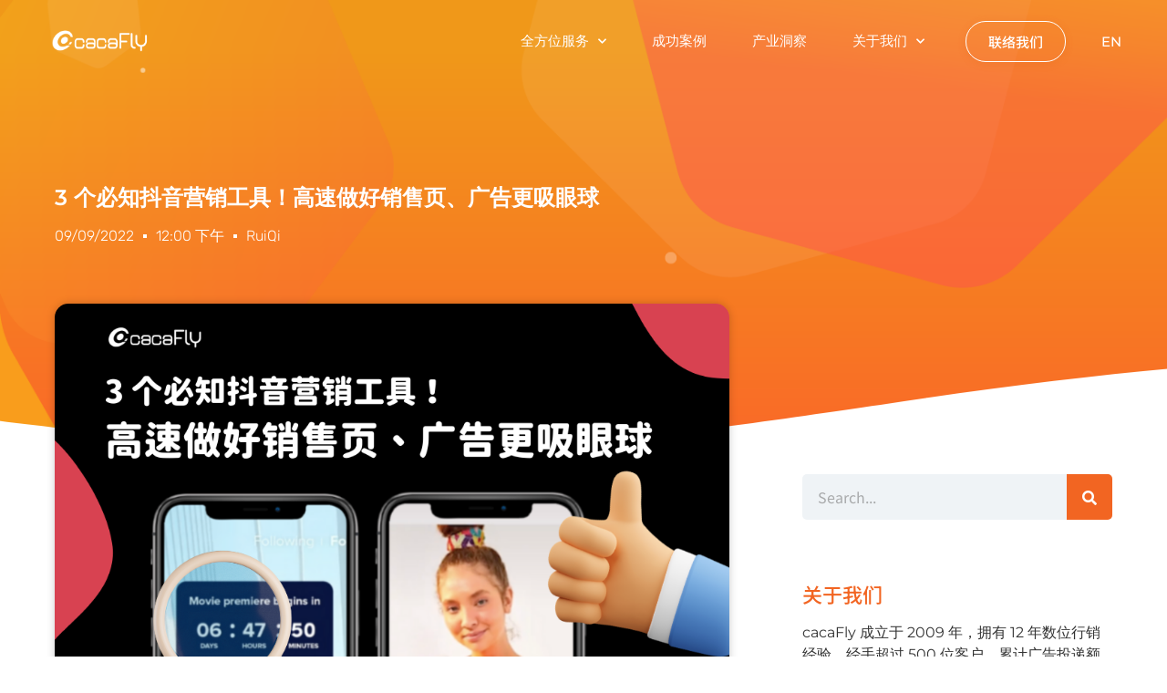

--- FILE ---
content_type: text/html; charset=UTF-8
request_url: https://cacaflymalaysia.com/archives/11683
body_size: 34586
content:
<!doctype html>
<html lang="zh-CN">
<head>
	<meta charset="UTF-8">
	<meta name="viewport" content="width=device-width, initial-scale=1">
	<link rel="profile" href="https://gmpg.org/xfn/11">
	<meta name='robots' content='index, follow, max-image-preview:large, max-snippet:-1, max-video-preview:-1' />

<!-- Google Tag Manager for WordPress by gtm4wp.com -->
<script data-cfasync="false" data-pagespeed-no-defer>
	var gtm4wp_datalayer_name = "dataLayer";
	var dataLayer = dataLayer || [];
</script>
<!-- End Google Tag Manager for WordPress by gtm4wp.com -->
	<!-- This site is optimized with the Yoast SEO plugin v26.5 - https://yoast.com/wordpress/plugins/seo/ -->
	<title>3 个必知抖音营销工具！高速做好销售页、广告更吸眼球 - cacaFly Malaysia</title>
	<meta name="description" content="cacaFly 为大家整理出了 3 个必知的 TikTok 营销工具，可以帮助大家更有效地解决你们的烦恼，它们分别是能帮你简单做出销售页的 TikTok Instant Page、增强广告吸睛与互动的 TikTok Ad Add-ons，以及帮助行销人获得更多消费者洞察的 TikTok Insights。" />
	<link rel="canonical" href="https://cacaflymalaysia.com/archives/11683" />
	<meta property="og:locale" content="zh_CN" />
	<meta property="og:type" content="article" />
	<meta property="og:title" content="3 个必知抖音营销工具！高速做好销售页、广告更吸眼球 - cacaFly Malaysia" />
	<meta property="og:description" content="cacaFly 为大家整理出了 3 个必知的 TikTok 营销工具，可以帮助大家更有效地解决你们的烦恼，它们分别是能帮你简单做出销售页的 TikTok Instant Page、增强广告吸睛与互动的 TikTok Ad Add-ons，以及帮助行销人获得更多消费者洞察的 TikTok Insights。" />
	<meta property="og:url" content="https://cacaflymalaysia.com/archives/11683" />
	<meta property="og:site_name" content="cacaFly Malaysia" />
	<meta property="article:published_time" content="2022-09-09T04:00:35+00:00" />
	<meta property="article:modified_time" content="2022-09-26T11:18:19+00:00" />
	<meta property="og:image" content="https://cacaflymalaysia.com/wp-content/uploads/2022/09/CCFM｜部落格封面圖-1.png" />
	<meta property="og:image:width" content="964" />
	<meta property="og:image:height" content="711" />
	<meta property="og:image:type" content="image/png" />
	<meta name="author" content="RuiQi" />
	<meta name="twitter:card" content="summary_large_image" />
	<meta name="twitter:label1" content="作者" />
	<meta name="twitter:data1" content="RuiQi" />
	<meta name="twitter:label2" content="预计阅读时间" />
	<meta name="twitter:data2" content="3 分" />
	<script type="application/ld+json" class="yoast-schema-graph">{"@context":"https://schema.org","@graph":[{"@type":"Article","@id":"https://cacaflymalaysia.com/archives/11683#article","isPartOf":{"@id":"https://cacaflymalaysia.com/archives/11683"},"author":{"name":"RuiQi","@id":"https://cacaflymalaysia.com/#/schema/person/21f9986fb00337b3d1d1029c078463be"},"headline":"3 个必知抖音营销工具！高速做好销售页、广告更吸眼球","datePublished":"2022-09-09T04:00:35+00:00","dateModified":"2022-09-26T11:18:19+00:00","mainEntityOfPage":{"@id":"https://cacaflymalaysia.com/archives/11683"},"wordCount":159,"publisher":{"@id":"https://cacaflymalaysia.com/#organization"},"image":{"@id":"https://cacaflymalaysia.com/archives/11683#primaryimage"},"thumbnailUrl":"https://cacaflymalaysia.com/wp-content/uploads/2022/09/CCFM｜部落格封面圖-1.png","articleSection":["营销补帖"],"inLanguage":"zh-Hans"},{"@type":"WebPage","@id":"https://cacaflymalaysia.com/archives/11683","url":"https://cacaflymalaysia.com/archives/11683","name":"3 个必知抖音营销工具！高速做好销售页、广告更吸眼球 - cacaFly Malaysia","isPartOf":{"@id":"https://cacaflymalaysia.com/#website"},"primaryImageOfPage":{"@id":"https://cacaflymalaysia.com/archives/11683#primaryimage"},"image":{"@id":"https://cacaflymalaysia.com/archives/11683#primaryimage"},"thumbnailUrl":"https://cacaflymalaysia.com/wp-content/uploads/2022/09/CCFM｜部落格封面圖-1.png","datePublished":"2022-09-09T04:00:35+00:00","dateModified":"2022-09-26T11:18:19+00:00","description":"cacaFly 为大家整理出了 3 个必知的 TikTok 营销工具，可以帮助大家更有效地解决你们的烦恼，它们分别是能帮你简单做出销售页的 TikTok Instant Page、增强广告吸睛与互动的 TikTok Ad Add-ons，以及帮助行销人获得更多消费者洞察的 TikTok Insights。","breadcrumb":{"@id":"https://cacaflymalaysia.com/archives/11683#breadcrumb"},"inLanguage":"zh-Hans","potentialAction":[{"@type":"ReadAction","target":["https://cacaflymalaysia.com/archives/11683"]}]},{"@type":"ImageObject","inLanguage":"zh-Hans","@id":"https://cacaflymalaysia.com/archives/11683#primaryimage","url":"https://cacaflymalaysia.com/wp-content/uploads/2022/09/CCFM｜部落格封面圖-1.png","contentUrl":"https://cacaflymalaysia.com/wp-content/uploads/2022/09/CCFM｜部落格封面圖-1.png","width":964,"height":711},{"@type":"BreadcrumbList","@id":"https://cacaflymalaysia.com/archives/11683#breadcrumb","itemListElement":[{"@type":"ListItem","position":1,"name":"首頁","item":"https://cacaflymalaysia.com/"},{"@type":"ListItem","position":2,"name":"Sample Page","item":"https://cacaflymalaysia.com/sample-page"},{"@type":"ListItem","position":3,"name":"3 个必知抖音营销工具！高速做好销售页、广告更吸眼球"}]},{"@type":"WebSite","@id":"https://cacaflymalaysia.com/#website","url":"https://cacaflymalaysia.com/","name":"cacaFly Malaysia","description":"Your Digital Marketing Consultant","publisher":{"@id":"https://cacaflymalaysia.com/#organization"},"potentialAction":[{"@type":"SearchAction","target":{"@type":"EntryPoint","urlTemplate":"https://cacaflymalaysia.com/?s={search_term_string}"},"query-input":{"@type":"PropertyValueSpecification","valueRequired":true,"valueName":"search_term_string"}}],"inLanguage":"zh-Hans"},{"@type":"Organization","@id":"https://cacaflymalaysia.com/#organization","name":"cacaFly Malaysia","url":"https://cacaflymalaysia.com/","logo":{"@type":"ImageObject","inLanguage":"zh-Hans","@id":"https://cacaflymalaysia.com/#/schema/logo/image/","url":"https://cacaflymalaysia.com/wp-content/uploads/2023/03/ccfm-logo-all-white.png","contentUrl":"https://cacaflymalaysia.com/wp-content/uploads/2023/03/ccfm-logo-all-white.png","width":344,"height":120,"caption":"cacaFly Malaysia"},"image":{"@id":"https://cacaflymalaysia.com/#/schema/logo/image/"}},{"@type":"Person","@id":"https://cacaflymalaysia.com/#/schema/person/21f9986fb00337b3d1d1029c078463be","name":"RuiQi","image":{"@type":"ImageObject","inLanguage":"zh-Hans","@id":"https://cacaflymalaysia.com/#/schema/person/image/","url":"https://secure.gravatar.com/avatar/26bec368bf07955deb13a730e95dc96a7bcf45a0b274a31ed97ecb7082910929?s=96&d=mm&r=g","contentUrl":"https://secure.gravatar.com/avatar/26bec368bf07955deb13a730e95dc96a7bcf45a0b274a31ed97ecb7082910929?s=96&d=mm&r=g","caption":"RuiQi"},"url":"https://cacaflymalaysia.com/archives/author/ruiqi"}]}</script>
	<!-- / Yoast SEO plugin. -->


<link rel='dns-prefetch' href='//www.googletagmanager.com' />
<link rel="alternate" type="application/rss+xml" title="cacaFly Malaysia &raquo; Feed" href="https://cacaflymalaysia.com/feed" />
<link rel="alternate" type="application/rss+xml" title="cacaFly Malaysia &raquo; 评论 Feed" href="https://cacaflymalaysia.com/comments/feed" />
<link rel="alternate" title="oEmbed (JSON)" type="application/json+oembed" href="https://cacaflymalaysia.com/wp-json/oembed/1.0/embed?url=https%3A%2F%2Fcacaflymalaysia.com%2Farchives%2F11683&#038;lang=zh" />
<link rel="alternate" title="oEmbed (XML)" type="text/xml+oembed" href="https://cacaflymalaysia.com/wp-json/oembed/1.0/embed?url=https%3A%2F%2Fcacaflymalaysia.com%2Farchives%2F11683&#038;format=xml&#038;lang=zh" />
<style id='wp-img-auto-sizes-contain-inline-css'>
img:is([sizes=auto i],[sizes^="auto," i]){contain-intrinsic-size:3000px 1500px}
/*# sourceURL=wp-img-auto-sizes-contain-inline-css */
</style>
<link rel='stylesheet' id='sgr-css' href='https://cacaflymalaysia.com/wp-content/plugins/simple-google-recaptcha/sgr.css?ver=1663646878' media='all' />
<link rel='stylesheet' id='anwp-pg-styles-css' href='https://cacaflymalaysia.com/wp-content/plugins/anwp-post-grid-for-elementor/public/css/styles.min.css?ver=1.3.3' media='all' />
<style id='wp-emoji-styles-inline-css'>

	img.wp-smiley, img.emoji {
		display: inline !important;
		border: none !important;
		box-shadow: none !important;
		height: 1em !important;
		width: 1em !important;
		margin: 0 0.07em !important;
		vertical-align: -0.1em !important;
		background: none !important;
		padding: 0 !important;
	}
/*# sourceURL=wp-emoji-styles-inline-css */
</style>
<link rel='stylesheet' id='wp-block-library-css' href='https://cacaflymalaysia.com/wp-includes/css/dist/block-library/style.min.css?ver=6.9' media='all' />
<style id='joinchat-button-style-inline-css'>
.wp-block-joinchat-button{border:none!important;text-align:center}.wp-block-joinchat-button figure{display:table;margin:0 auto;padding:0}.wp-block-joinchat-button figcaption{font:normal normal 400 .6em/2em var(--wp--preset--font-family--system-font,sans-serif);margin:0;padding:0}.wp-block-joinchat-button .joinchat-button__qr{background-color:#fff;border:6px solid #25d366;border-radius:30px;box-sizing:content-box;display:block;height:200px;margin:auto;overflow:hidden;padding:10px;width:200px}.wp-block-joinchat-button .joinchat-button__qr canvas,.wp-block-joinchat-button .joinchat-button__qr img{display:block;margin:auto}.wp-block-joinchat-button .joinchat-button__link{align-items:center;background-color:#25d366;border:6px solid #25d366;border-radius:30px;display:inline-flex;flex-flow:row nowrap;justify-content:center;line-height:1.25em;margin:0 auto;text-decoration:none}.wp-block-joinchat-button .joinchat-button__link:before{background:transparent var(--joinchat-ico) no-repeat center;background-size:100%;content:"";display:block;height:1.5em;margin:-.75em .75em -.75em 0;width:1.5em}.wp-block-joinchat-button figure+.joinchat-button__link{margin-top:10px}@media (orientation:landscape)and (min-height:481px),(orientation:portrait)and (min-width:481px){.wp-block-joinchat-button.joinchat-button--qr-only figure+.joinchat-button__link{display:none}}@media (max-width:480px),(orientation:landscape)and (max-height:480px){.wp-block-joinchat-button figure{display:none}}

/*# sourceURL=https://cacaflymalaysia.com/wp-content/plugins/creame-whatsapp-me/gutenberg/build/style-index.css */
</style>
<link rel='stylesheet' id='coblocks-frontend-css' href='https://cacaflymalaysia.com/wp-content/plugins/coblocks/dist/style-coblocks-1.css?ver=3.1.16' media='all' />
<link rel='stylesheet' id='coblocks-extensions-css' href='https://cacaflymalaysia.com/wp-content/plugins/coblocks/dist/style-coblocks-extensions.css?ver=3.1.16' media='all' />
<link rel='stylesheet' id='coblocks-animation-css' href='https://cacaflymalaysia.com/wp-content/plugins/coblocks/dist/style-coblocks-animation.css?ver=2677611078ee87eb3b1c' media='all' />
<style id='global-styles-inline-css'>
:root{--wp--preset--aspect-ratio--square: 1;--wp--preset--aspect-ratio--4-3: 4/3;--wp--preset--aspect-ratio--3-4: 3/4;--wp--preset--aspect-ratio--3-2: 3/2;--wp--preset--aspect-ratio--2-3: 2/3;--wp--preset--aspect-ratio--16-9: 16/9;--wp--preset--aspect-ratio--9-16: 9/16;--wp--preset--color--black: #000000;--wp--preset--color--cyan-bluish-gray: #abb8c3;--wp--preset--color--white: #ffffff;--wp--preset--color--pale-pink: #f78da7;--wp--preset--color--vivid-red: #cf2e2e;--wp--preset--color--luminous-vivid-orange: #ff6900;--wp--preset--color--luminous-vivid-amber: #fcb900;--wp--preset--color--light-green-cyan: #7bdcb5;--wp--preset--color--vivid-green-cyan: #00d084;--wp--preset--color--pale-cyan-blue: #8ed1fc;--wp--preset--color--vivid-cyan-blue: #0693e3;--wp--preset--color--vivid-purple: #9b51e0;--wp--preset--gradient--vivid-cyan-blue-to-vivid-purple: linear-gradient(135deg,rgb(6,147,227) 0%,rgb(155,81,224) 100%);--wp--preset--gradient--light-green-cyan-to-vivid-green-cyan: linear-gradient(135deg,rgb(122,220,180) 0%,rgb(0,208,130) 100%);--wp--preset--gradient--luminous-vivid-amber-to-luminous-vivid-orange: linear-gradient(135deg,rgb(252,185,0) 0%,rgb(255,105,0) 100%);--wp--preset--gradient--luminous-vivid-orange-to-vivid-red: linear-gradient(135deg,rgb(255,105,0) 0%,rgb(207,46,46) 100%);--wp--preset--gradient--very-light-gray-to-cyan-bluish-gray: linear-gradient(135deg,rgb(238,238,238) 0%,rgb(169,184,195) 100%);--wp--preset--gradient--cool-to-warm-spectrum: linear-gradient(135deg,rgb(74,234,220) 0%,rgb(151,120,209) 20%,rgb(207,42,186) 40%,rgb(238,44,130) 60%,rgb(251,105,98) 80%,rgb(254,248,76) 100%);--wp--preset--gradient--blush-light-purple: linear-gradient(135deg,rgb(255,206,236) 0%,rgb(152,150,240) 100%);--wp--preset--gradient--blush-bordeaux: linear-gradient(135deg,rgb(254,205,165) 0%,rgb(254,45,45) 50%,rgb(107,0,62) 100%);--wp--preset--gradient--luminous-dusk: linear-gradient(135deg,rgb(255,203,112) 0%,rgb(199,81,192) 50%,rgb(65,88,208) 100%);--wp--preset--gradient--pale-ocean: linear-gradient(135deg,rgb(255,245,203) 0%,rgb(182,227,212) 50%,rgb(51,167,181) 100%);--wp--preset--gradient--electric-grass: linear-gradient(135deg,rgb(202,248,128) 0%,rgb(113,206,126) 100%);--wp--preset--gradient--midnight: linear-gradient(135deg,rgb(2,3,129) 0%,rgb(40,116,252) 100%);--wp--preset--font-size--small: 13px;--wp--preset--font-size--medium: 20px;--wp--preset--font-size--large: 36px;--wp--preset--font-size--x-large: 42px;--wp--preset--spacing--20: 0.44rem;--wp--preset--spacing--30: 0.67rem;--wp--preset--spacing--40: 1rem;--wp--preset--spacing--50: 1.5rem;--wp--preset--spacing--60: 2.25rem;--wp--preset--spacing--70: 3.38rem;--wp--preset--spacing--80: 5.06rem;--wp--preset--shadow--natural: 6px 6px 9px rgba(0, 0, 0, 0.2);--wp--preset--shadow--deep: 12px 12px 50px rgba(0, 0, 0, 0.4);--wp--preset--shadow--sharp: 6px 6px 0px rgba(0, 0, 0, 0.2);--wp--preset--shadow--outlined: 6px 6px 0px -3px rgb(255, 255, 255), 6px 6px rgb(0, 0, 0);--wp--preset--shadow--crisp: 6px 6px 0px rgb(0, 0, 0);}:root { --wp--style--global--content-size: 800px;--wp--style--global--wide-size: 1200px; }:where(body) { margin: 0; }.wp-site-blocks > .alignleft { float: left; margin-right: 2em; }.wp-site-blocks > .alignright { float: right; margin-left: 2em; }.wp-site-blocks > .aligncenter { justify-content: center; margin-left: auto; margin-right: auto; }:where(.wp-site-blocks) > * { margin-block-start: 24px; margin-block-end: 0; }:where(.wp-site-blocks) > :first-child { margin-block-start: 0; }:where(.wp-site-blocks) > :last-child { margin-block-end: 0; }:root { --wp--style--block-gap: 24px; }:root :where(.is-layout-flow) > :first-child{margin-block-start: 0;}:root :where(.is-layout-flow) > :last-child{margin-block-end: 0;}:root :where(.is-layout-flow) > *{margin-block-start: 24px;margin-block-end: 0;}:root :where(.is-layout-constrained) > :first-child{margin-block-start: 0;}:root :where(.is-layout-constrained) > :last-child{margin-block-end: 0;}:root :where(.is-layout-constrained) > *{margin-block-start: 24px;margin-block-end: 0;}:root :where(.is-layout-flex){gap: 24px;}:root :where(.is-layout-grid){gap: 24px;}.is-layout-flow > .alignleft{float: left;margin-inline-start: 0;margin-inline-end: 2em;}.is-layout-flow > .alignright{float: right;margin-inline-start: 2em;margin-inline-end: 0;}.is-layout-flow > .aligncenter{margin-left: auto !important;margin-right: auto !important;}.is-layout-constrained > .alignleft{float: left;margin-inline-start: 0;margin-inline-end: 2em;}.is-layout-constrained > .alignright{float: right;margin-inline-start: 2em;margin-inline-end: 0;}.is-layout-constrained > .aligncenter{margin-left: auto !important;margin-right: auto !important;}.is-layout-constrained > :where(:not(.alignleft):not(.alignright):not(.alignfull)){max-width: var(--wp--style--global--content-size);margin-left: auto !important;margin-right: auto !important;}.is-layout-constrained > .alignwide{max-width: var(--wp--style--global--wide-size);}body .is-layout-flex{display: flex;}.is-layout-flex{flex-wrap: wrap;align-items: center;}.is-layout-flex > :is(*, div){margin: 0;}body .is-layout-grid{display: grid;}.is-layout-grid > :is(*, div){margin: 0;}body{padding-top: 0px;padding-right: 0px;padding-bottom: 0px;padding-left: 0px;}a:where(:not(.wp-element-button)){text-decoration: underline;}:root :where(.wp-element-button, .wp-block-button__link){background-color: #32373c;border-width: 0;color: #fff;font-family: inherit;font-size: inherit;font-style: inherit;font-weight: inherit;letter-spacing: inherit;line-height: inherit;padding-top: calc(0.667em + 2px);padding-right: calc(1.333em + 2px);padding-bottom: calc(0.667em + 2px);padding-left: calc(1.333em + 2px);text-decoration: none;text-transform: inherit;}.has-black-color{color: var(--wp--preset--color--black) !important;}.has-cyan-bluish-gray-color{color: var(--wp--preset--color--cyan-bluish-gray) !important;}.has-white-color{color: var(--wp--preset--color--white) !important;}.has-pale-pink-color{color: var(--wp--preset--color--pale-pink) !important;}.has-vivid-red-color{color: var(--wp--preset--color--vivid-red) !important;}.has-luminous-vivid-orange-color{color: var(--wp--preset--color--luminous-vivid-orange) !important;}.has-luminous-vivid-amber-color{color: var(--wp--preset--color--luminous-vivid-amber) !important;}.has-light-green-cyan-color{color: var(--wp--preset--color--light-green-cyan) !important;}.has-vivid-green-cyan-color{color: var(--wp--preset--color--vivid-green-cyan) !important;}.has-pale-cyan-blue-color{color: var(--wp--preset--color--pale-cyan-blue) !important;}.has-vivid-cyan-blue-color{color: var(--wp--preset--color--vivid-cyan-blue) !important;}.has-vivid-purple-color{color: var(--wp--preset--color--vivid-purple) !important;}.has-black-background-color{background-color: var(--wp--preset--color--black) !important;}.has-cyan-bluish-gray-background-color{background-color: var(--wp--preset--color--cyan-bluish-gray) !important;}.has-white-background-color{background-color: var(--wp--preset--color--white) !important;}.has-pale-pink-background-color{background-color: var(--wp--preset--color--pale-pink) !important;}.has-vivid-red-background-color{background-color: var(--wp--preset--color--vivid-red) !important;}.has-luminous-vivid-orange-background-color{background-color: var(--wp--preset--color--luminous-vivid-orange) !important;}.has-luminous-vivid-amber-background-color{background-color: var(--wp--preset--color--luminous-vivid-amber) !important;}.has-light-green-cyan-background-color{background-color: var(--wp--preset--color--light-green-cyan) !important;}.has-vivid-green-cyan-background-color{background-color: var(--wp--preset--color--vivid-green-cyan) !important;}.has-pale-cyan-blue-background-color{background-color: var(--wp--preset--color--pale-cyan-blue) !important;}.has-vivid-cyan-blue-background-color{background-color: var(--wp--preset--color--vivid-cyan-blue) !important;}.has-vivid-purple-background-color{background-color: var(--wp--preset--color--vivid-purple) !important;}.has-black-border-color{border-color: var(--wp--preset--color--black) !important;}.has-cyan-bluish-gray-border-color{border-color: var(--wp--preset--color--cyan-bluish-gray) !important;}.has-white-border-color{border-color: var(--wp--preset--color--white) !important;}.has-pale-pink-border-color{border-color: var(--wp--preset--color--pale-pink) !important;}.has-vivid-red-border-color{border-color: var(--wp--preset--color--vivid-red) !important;}.has-luminous-vivid-orange-border-color{border-color: var(--wp--preset--color--luminous-vivid-orange) !important;}.has-luminous-vivid-amber-border-color{border-color: var(--wp--preset--color--luminous-vivid-amber) !important;}.has-light-green-cyan-border-color{border-color: var(--wp--preset--color--light-green-cyan) !important;}.has-vivid-green-cyan-border-color{border-color: var(--wp--preset--color--vivid-green-cyan) !important;}.has-pale-cyan-blue-border-color{border-color: var(--wp--preset--color--pale-cyan-blue) !important;}.has-vivid-cyan-blue-border-color{border-color: var(--wp--preset--color--vivid-cyan-blue) !important;}.has-vivid-purple-border-color{border-color: var(--wp--preset--color--vivid-purple) !important;}.has-vivid-cyan-blue-to-vivid-purple-gradient-background{background: var(--wp--preset--gradient--vivid-cyan-blue-to-vivid-purple) !important;}.has-light-green-cyan-to-vivid-green-cyan-gradient-background{background: var(--wp--preset--gradient--light-green-cyan-to-vivid-green-cyan) !important;}.has-luminous-vivid-amber-to-luminous-vivid-orange-gradient-background{background: var(--wp--preset--gradient--luminous-vivid-amber-to-luminous-vivid-orange) !important;}.has-luminous-vivid-orange-to-vivid-red-gradient-background{background: var(--wp--preset--gradient--luminous-vivid-orange-to-vivid-red) !important;}.has-very-light-gray-to-cyan-bluish-gray-gradient-background{background: var(--wp--preset--gradient--very-light-gray-to-cyan-bluish-gray) !important;}.has-cool-to-warm-spectrum-gradient-background{background: var(--wp--preset--gradient--cool-to-warm-spectrum) !important;}.has-blush-light-purple-gradient-background{background: var(--wp--preset--gradient--blush-light-purple) !important;}.has-blush-bordeaux-gradient-background{background: var(--wp--preset--gradient--blush-bordeaux) !important;}.has-luminous-dusk-gradient-background{background: var(--wp--preset--gradient--luminous-dusk) !important;}.has-pale-ocean-gradient-background{background: var(--wp--preset--gradient--pale-ocean) !important;}.has-electric-grass-gradient-background{background: var(--wp--preset--gradient--electric-grass) !important;}.has-midnight-gradient-background{background: var(--wp--preset--gradient--midnight) !important;}.has-small-font-size{font-size: var(--wp--preset--font-size--small) !important;}.has-medium-font-size{font-size: var(--wp--preset--font-size--medium) !important;}.has-large-font-size{font-size: var(--wp--preset--font-size--large) !important;}.has-x-large-font-size{font-size: var(--wp--preset--font-size--x-large) !important;}
:root :where(.wp-block-pullquote){font-size: 1.5em;line-height: 1.6;}
/*# sourceURL=global-styles-inline-css */
</style>
<link rel='stylesheet' id='contact-form-7-css' href='https://cacaflymalaysia.com/wp-content/plugins/contact-form-7/includes/css/styles.css?ver=6.1.4' media='all' />
<link rel='stylesheet' id='wp-components-css' href='https://cacaflymalaysia.com/wp-includes/css/dist/components/style.min.css?ver=6.9' media='all' />
<link rel='stylesheet' id='godaddy-styles-css' href='https://cacaflymalaysia.com/wp-content/plugins/coblocks/includes/Dependencies/GoDaddy/Styles/build/latest.css?ver=2.0.2' media='all' />
<link rel='stylesheet' id='hello-elementor-css' href='https://cacaflymalaysia.com/wp-content/themes/hello-elementor/assets/css/reset.css?ver=3.4.5' media='all' />
<link rel='stylesheet' id='hello-elementor-theme-style-css' href='https://cacaflymalaysia.com/wp-content/themes/hello-elementor/assets/css/theme.css?ver=3.4.5' media='all' />
<link rel='stylesheet' id='hello-elementor-header-footer-css' href='https://cacaflymalaysia.com/wp-content/themes/hello-elementor/assets/css/header-footer.css?ver=3.4.5' media='all' />
<link rel='stylesheet' id='pafe-13-css' href='https://cacaflymalaysia.com/wp-content/uploads/premium-addons-elementor/pafe-13.css?ver=1664219899' media='all' />
<link rel='stylesheet' id='elementor-frontend-css' href='https://cacaflymalaysia.com/wp-content/plugins/elementor/assets/css/frontend.min.css?ver=3.33.4' media='all' />
<style id='elementor-frontend-inline-css'>
.elementor-kit-5{--e-global-color-primary:#6EC1E4;--e-global-color-secondary:#54595F;--e-global-color-text:#7A7A7A;--e-global-color-accent:#61CE70;--e-global-color-1a5cefc:#F99D1C;--e-global-color-08654e1:#F26522;--e-global-color-e4f981e:#333333;--e-global-color-4aa3194:#FF7F00;--e-global-color-511fbb9:#E28707;--e-global-color-1d678ab:#DB4A06;--e-global-color-ef9e49a:#FEF9EF;--e-global-color-012e1fb:#F9AC1C12;--e-global-color-b1e2c8b:#FEF8ED;--e-global-color-e06ed98:#4B2A09;--e-global-typography-primary-font-family:"Montserrat";--e-global-typography-primary-font-size:34px;--e-global-typography-primary-font-weight:700;--e-global-typography-secondary-font-family:"Noto Sans SC";--e-global-typography-secondary-font-size:24px;--e-global-typography-secondary-font-weight:700;--e-global-typography-text-font-family:"Noto Sans SC";--e-global-typography-text-font-size:16px;--e-global-typography-text-font-weight:400;--e-global-typography-accent-font-family:"Noto Sans SC";--e-global-typography-accent-font-size:14px;--e-global-typography-accent-font-weight:400;--e-global-typography-257828a-font-family:"Montserrat";--e-global-typography-257828a-font-size:14px;--e-global-typography-257828a-font-weight:400;--e-global-typography-ce1861f-font-family:"Montserrat";--e-global-typography-ce1861f-font-size:14px;--e-global-typography-ce1861f-font-weight:600;--e-global-typography-dfa6213-font-family:"Montserrat";--e-global-typography-dfa6213-font-size:14px;--e-global-typography-dfa6213-font-weight:400;--e-global-typography-122b228-font-family:"Montserrat";--e-global-typography-122b228-font-size:16px;--e-global-typography-122b228-font-weight:400;--e-global-typography-1e81f0e-font-family:"Montserrat";--e-global-typography-1e81f0e-font-size:16px;--e-global-typography-1e81f0e-font-weight:600;--e-global-typography-e8a5f34-font-family:"Montserrat";--e-global-typography-e8a5f34-font-size:14px;--e-global-typography-e8a5f34-font-weight:400;--e-global-typography-c3a74ac-font-family:"Montserrat";--e-global-typography-c3a74ac-font-size:14px;--e-global-typography-c3a74ac-font-weight:500;--e-global-typography-3299dc9-font-family:"Montserrat";--e-global-typography-3299dc9-font-size:16px;--e-global-typography-3299dc9-font-weight:500;--e-global-typography-6bda11c-font-family:"Montserrat";--e-global-typography-6bda11c-font-size:16px;--e-global-typography-6bda11c-font-weight:600;--e-global-typography-443b9ad-font-family:"Montserrat";--e-global-typography-443b9ad-font-size:16px;--e-global-typography-443b9ad-font-weight:400;--e-global-typography-5ddebb3-font-family:"Montserrat";--e-global-typography-5ddebb3-font-size:14px;--e-global-typography-5ddebb3-font-weight:400;--e-global-typography-5f0b6f0-font-family:"Montserrat";--e-global-typography-5f0b6f0-font-size:16px;--e-global-typography-5f0b6f0-font-weight:600;--e-global-typography-5f0b6f0-line-height:1.3em;--e-global-typography-dd891bb-font-family:"Montserrat";--e-global-typography-dd891bb-font-size:16px;--e-global-typography-dd891bb-font-weight:600;--e-global-typography-dd891bb-line-height:2em;--e-global-typography-5ed1c3b-font-family:"Montserrat";--e-global-typography-5ed1c3b-font-size:16px;--e-global-typography-5ed1c3b-font-weight:600;--e-global-typography-5ed1c3b-line-height:0em;--e-global-typography-5f68c7b-font-family:"Montserrat";--e-global-typography-5f68c7b-font-size:16px;--e-global-typography-5f68c7b-font-weight:600;--e-global-typography-5f68c7b-line-height:1em;--e-global-typography-7f8a9eb-font-family:"Montserrat";--e-global-typography-7f8a9eb-font-size:16px;--e-global-typography-7f8a9eb-font-weight:500;}.elementor-kit-5 e-page-transition{background-color:#FFBC7D;}.elementor-kit-5 a{color:var( --e-global-color-1d678ab );}.elementor-kit-5 button,.elementor-kit-5 input[type="button"],.elementor-kit-5 input[type="submit"],.elementor-kit-5 .elementor-button{font-family:"Noto Sans SC";font-size:16px;font-weight:500;color:var( --e-global-color-1d678ab );border-radius:50px 50px 50px 50px;padding:16px 40px 16px 40px;}.elementor-section.elementor-section-boxed > .elementor-container{max-width:1140px;}.e-con{--container-max-width:1140px;}.elementor-widget:not(:last-child){margin-block-end:20px;}.elementor-element{--widgets-spacing:20px 20px;--widgets-spacing-row:20px;--widgets-spacing-column:20px;}{}h1.entry-title{display:var(--page-title-display);}@media(max-width:1024px){.elementor-kit-5{--e-global-typography-5ddebb3-font-size:24px;}.elementor-section.elementor-section-boxed > .elementor-container{max-width:1024px;}.e-con{--container-max-width:1024px;}}@media(max-width:767px){.elementor-kit-5{--e-global-typography-3299dc9-font-size:14px;--e-global-typography-6bda11c-font-size:14px;--e-global-typography-5f0b6f0-font-size:14px;--e-global-typography-dd891bb-font-size:14px;--e-global-typography-5ed1c3b-font-size:14px;--e-global-typography-5f68c7b-font-size:14px;}.elementor-section.elementor-section-boxed > .elementor-container{max-width:767px;}.e-con{--container-max-width:767px;}}
.elementor-13 .elementor-element.elementor-element-09b9b4f:not(.elementor-motion-effects-element-type-background), .elementor-13 .elementor-element.elementor-element-09b9b4f > .elementor-motion-effects-container > .elementor-motion-effects-layer{background-color:#FFFFFF00;}.elementor-13 .elementor-element.elementor-element-09b9b4f > .elementor-container{max-width:1200px;min-height:90px;}.elementor-13 .elementor-element.elementor-element-09b9b4f{transition:background 0.3s, border 0.3s, border-radius 0.3s, box-shadow 0.3s;margin-top:0px;margin-bottom:-90px;z-index:10;}.elementor-13 .elementor-element.elementor-element-09b9b4f > .elementor-background-overlay{transition:background 0.3s, border-radius 0.3s, opacity 0.3s;}.elementor-bc-flex-widget .elementor-13 .elementor-element.elementor-element-f57a2f4.elementor-column .elementor-widget-wrap{align-items:center;}.elementor-13 .elementor-element.elementor-element-f57a2f4.elementor-column.elementor-element[data-element_type="column"] > .elementor-widget-wrap.elementor-element-populated{align-content:center;align-items:center;}.elementor-widget-image .widget-image-caption{color:var( --e-global-color-text );font-family:var( --e-global-typography-text-font-family );font-size:var( --e-global-typography-text-font-size );font-weight:var( --e-global-typography-text-font-weight );}.elementor-13 .elementor-element.elementor-element-3d2c578{text-align:left;}.elementor-13 .elementor-element.elementor-element-3d2c578 img{width:120px;}.elementor-bc-flex-widget .elementor-13 .elementor-element.elementor-element-a212d8d.elementor-column .elementor-widget-wrap{align-items:center;}.elementor-13 .elementor-element.elementor-element-a212d8d.elementor-column.elementor-element[data-element_type="column"] > .elementor-widget-wrap.elementor-element-populated{align-content:center;align-items:center;}.elementor-13 .elementor-element.elementor-element-a212d8d > .elementor-element-populated{padding:0px 20px 0px 0px;}.elementor-widget-nav-menu .elementor-nav-menu .elementor-item{font-family:var( --e-global-typography-primary-font-family );font-size:var( --e-global-typography-primary-font-size );font-weight:var( --e-global-typography-primary-font-weight );}.elementor-widget-nav-menu .elementor-nav-menu--main .elementor-item{color:var( --e-global-color-text );fill:var( --e-global-color-text );}.elementor-widget-nav-menu .elementor-nav-menu--main .elementor-item:hover,
					.elementor-widget-nav-menu .elementor-nav-menu--main .elementor-item.elementor-item-active,
					.elementor-widget-nav-menu .elementor-nav-menu--main .elementor-item.highlighted,
					.elementor-widget-nav-menu .elementor-nav-menu--main .elementor-item:focus{color:var( --e-global-color-accent );fill:var( --e-global-color-accent );}.elementor-widget-nav-menu .elementor-nav-menu--main:not(.e--pointer-framed) .elementor-item:before,
					.elementor-widget-nav-menu .elementor-nav-menu--main:not(.e--pointer-framed) .elementor-item:after{background-color:var( --e-global-color-accent );}.elementor-widget-nav-menu .e--pointer-framed .elementor-item:before,
					.elementor-widget-nav-menu .e--pointer-framed .elementor-item:after{border-color:var( --e-global-color-accent );}.elementor-widget-nav-menu{--e-nav-menu-divider-color:var( --e-global-color-text );}.elementor-widget-nav-menu .elementor-nav-menu--dropdown .elementor-item, .elementor-widget-nav-menu .elementor-nav-menu--dropdown  .elementor-sub-item{font-family:var( --e-global-typography-accent-font-family );font-size:var( --e-global-typography-accent-font-size );font-weight:var( --e-global-typography-accent-font-weight );}.elementor-13 .elementor-element.elementor-element-5a64558 .elementor-menu-toggle{margin-left:auto;background-color:rgba(255,255,255,0);border-width:0px;border-radius:0px;}.elementor-13 .elementor-element.elementor-element-5a64558 .elementor-nav-menu .elementor-item{font-family:"Montserrat";font-size:15px;font-weight:500;}.elementor-13 .elementor-element.elementor-element-5a64558 .elementor-nav-menu--main .elementor-item{color:#FFFFFF;fill:#FFFFFF;padding-left:0px;padding-right:0px;padding-top:35px;padding-bottom:35px;}.elementor-13 .elementor-element.elementor-element-5a64558 .elementor-nav-menu--main .elementor-item:hover,
					.elementor-13 .elementor-element.elementor-element-5a64558 .elementor-nav-menu--main .elementor-item.elementor-item-active,
					.elementor-13 .elementor-element.elementor-element-5a64558 .elementor-nav-menu--main .elementor-item.highlighted,
					.elementor-13 .elementor-element.elementor-element-5a64558 .elementor-nav-menu--main .elementor-item:focus{color:var( --e-global-color-b1e2c8b );fill:var( --e-global-color-b1e2c8b );}.elementor-13 .elementor-element.elementor-element-5a64558 .elementor-nav-menu--main:not(.e--pointer-framed) .elementor-item:before,
					.elementor-13 .elementor-element.elementor-element-5a64558 .elementor-nav-menu--main:not(.e--pointer-framed) .elementor-item:after{background-color:#ffffff;}.elementor-13 .elementor-element.elementor-element-5a64558 .e--pointer-framed .elementor-item:before,
					.elementor-13 .elementor-element.elementor-element-5a64558 .e--pointer-framed .elementor-item:after{border-color:#ffffff;}.elementor-13 .elementor-element.elementor-element-5a64558 .elementor-nav-menu--main .elementor-item.elementor-item-active{color:var( --e-global-color-b1e2c8b );}.elementor-13 .elementor-element.elementor-element-5a64558 .elementor-nav-menu--main:not(.e--pointer-framed) .elementor-item.elementor-item-active:before,
					.elementor-13 .elementor-element.elementor-element-5a64558 .elementor-nav-menu--main:not(.e--pointer-framed) .elementor-item.elementor-item-active:after{background-color:#ffffff;}.elementor-13 .elementor-element.elementor-element-5a64558 .e--pointer-framed .elementor-item.elementor-item-active:before,
					.elementor-13 .elementor-element.elementor-element-5a64558 .e--pointer-framed .elementor-item.elementor-item-active:after{border-color:#ffffff;}.elementor-13 .elementor-element.elementor-element-5a64558 .e--pointer-framed .elementor-item:before{border-width:2px;}.elementor-13 .elementor-element.elementor-element-5a64558 .e--pointer-framed.e--animation-draw .elementor-item:before{border-width:0 0 2px 2px;}.elementor-13 .elementor-element.elementor-element-5a64558 .e--pointer-framed.e--animation-draw .elementor-item:after{border-width:2px 2px 0 0;}.elementor-13 .elementor-element.elementor-element-5a64558 .e--pointer-framed.e--animation-corners .elementor-item:before{border-width:2px 0 0 2px;}.elementor-13 .elementor-element.elementor-element-5a64558 .e--pointer-framed.e--animation-corners .elementor-item:after{border-width:0 2px 2px 0;}.elementor-13 .elementor-element.elementor-element-5a64558 .e--pointer-underline .elementor-item:after,
					 .elementor-13 .elementor-element.elementor-element-5a64558 .e--pointer-overline .elementor-item:before,
					 .elementor-13 .elementor-element.elementor-element-5a64558 .e--pointer-double-line .elementor-item:before,
					 .elementor-13 .elementor-element.elementor-element-5a64558 .e--pointer-double-line .elementor-item:after{height:2px;}.elementor-13 .elementor-element.elementor-element-5a64558{--e-nav-menu-horizontal-menu-item-margin:calc( 50px / 2 );--nav-menu-icon-size:25px;}.elementor-13 .elementor-element.elementor-element-5a64558 .elementor-nav-menu--main:not(.elementor-nav-menu--layout-horizontal) .elementor-nav-menu > li:not(:last-child){margin-bottom:50px;}.elementor-13 .elementor-element.elementor-element-5a64558 .elementor-nav-menu--dropdown a, .elementor-13 .elementor-element.elementor-element-5a64558 .elementor-menu-toggle{color:#3d4459;fill:#3d4459;}.elementor-13 .elementor-element.elementor-element-5a64558 .elementor-nav-menu--dropdown{background-color:#ffffff;border-radius:5px 5px 5px 5px;}.elementor-13 .elementor-element.elementor-element-5a64558 .elementor-nav-menu--dropdown a:hover,
					.elementor-13 .elementor-element.elementor-element-5a64558 .elementor-nav-menu--dropdown a:focus,
					.elementor-13 .elementor-element.elementor-element-5a64558 .elementor-nav-menu--dropdown a.elementor-item-active,
					.elementor-13 .elementor-element.elementor-element-5a64558 .elementor-nav-menu--dropdown a.highlighted,
					.elementor-13 .elementor-element.elementor-element-5a64558 .elementor-menu-toggle:hover,
					.elementor-13 .elementor-element.elementor-element-5a64558 .elementor-menu-toggle:focus{color:var( --e-global-color-08654e1 );}.elementor-13 .elementor-element.elementor-element-5a64558 .elementor-nav-menu--dropdown a:hover,
					.elementor-13 .elementor-element.elementor-element-5a64558 .elementor-nav-menu--dropdown a:focus,
					.elementor-13 .elementor-element.elementor-element-5a64558 .elementor-nav-menu--dropdown a.elementor-item-active,
					.elementor-13 .elementor-element.elementor-element-5a64558 .elementor-nav-menu--dropdown a.highlighted{background-color:#ffffff;}.elementor-13 .elementor-element.elementor-element-5a64558 .elementor-nav-menu--dropdown a.elementor-item-active{color:var( --e-global-color-08654e1 );}.elementor-13 .elementor-element.elementor-element-5a64558 .elementor-nav-menu--dropdown .elementor-item, .elementor-13 .elementor-element.elementor-element-5a64558 .elementor-nav-menu--dropdown  .elementor-sub-item{font-family:"Noto Sans SC";font-weight:400;}.elementor-13 .elementor-element.elementor-element-5a64558 .elementor-nav-menu--dropdown li:first-child a{border-top-left-radius:5px;border-top-right-radius:5px;}.elementor-13 .elementor-element.elementor-element-5a64558 .elementor-nav-menu--dropdown li:last-child a{border-bottom-right-radius:5px;border-bottom-left-radius:5px;}.elementor-13 .elementor-element.elementor-element-5a64558 .elementor-nav-menu--main .elementor-nav-menu--dropdown, .elementor-13 .elementor-element.elementor-element-5a64558 .elementor-nav-menu__container.elementor-nav-menu--dropdown{box-shadow:0px 2px 15px 0px rgba(0,0,0,0.1);}.elementor-13 .elementor-element.elementor-element-5a64558 .elementor-nav-menu--dropdown a{padding-left:16px;padding-right:16px;padding-top:15px;padding-bottom:15px;}.elementor-13 .elementor-element.elementor-element-5a64558 .elementor-nav-menu--dropdown li:not(:last-child){border-style:solid;border-color:#efefef;border-bottom-width:1px;}.elementor-13 .elementor-element.elementor-element-5a64558 .elementor-nav-menu--main > .elementor-nav-menu > li > .elementor-nav-menu--dropdown, .elementor-13 .elementor-element.elementor-element-5a64558 .elementor-nav-menu__container.elementor-nav-menu--dropdown{margin-top:0px !important;}.elementor-13 .elementor-element.elementor-element-5a64558 div.elementor-menu-toggle{color:#ffffff;}.elementor-13 .elementor-element.elementor-element-5a64558 div.elementor-menu-toggle svg{fill:#ffffff;}.elementor-13 .elementor-element.elementor-element-5a64558 div.elementor-menu-toggle:hover, .elementor-13 .elementor-element.elementor-element-5a64558 div.elementor-menu-toggle:focus{color:#ffffff;}.elementor-13 .elementor-element.elementor-element-5a64558 div.elementor-menu-toggle:hover svg, .elementor-13 .elementor-element.elementor-element-5a64558 div.elementor-menu-toggle:focus svg{fill:#ffffff;}.elementor-bc-flex-widget .elementor-13 .elementor-element.elementor-element-cc51366.elementor-column .elementor-widget-wrap{align-items:center;}.elementor-13 .elementor-element.elementor-element-cc51366.elementor-column.elementor-element[data-element_type="column"] > .elementor-widget-wrap.elementor-element-populated{align-content:center;align-items:center;}.elementor-widget-premium-addon-image-button .premium-image-button{background-color:var( --e-global-color-primary );font-family:var( --e-global-typography-primary-font-family );font-size:var( --e-global-typography-primary-font-size );font-weight:var( --e-global-typography-primary-font-weight );}.elementor-widget-premium-addon-image-button .premium-image-button-none:after,.elementor-widget-premium-addon-image-button .premium-button-style8:hover,.elementor-widget-premium-addon-image-button .premium-image-button-style4-icon-wrapper,.elementor-widget-premium-addon-image-button .premium-image-button-style1:before,.elementor-widget-premium-addon-image-button .premium-image-button-style3:hover,.elementor-widget-premium-addon-image-button .premium-image-button-overlap-effect-horizontal:hover,.elementor-widget-premium-addon-image-button .premium-image-button-overlap-effect-vertical:hover,.elementor-widget-premium-addon-image-button .premium-button-style6-bg,.elementor-widget-premium-addon-image-button .premium-button-style6:before{background-color:var( --e-global-color-text );}.elementor-widget-premium-addon-image-button .premium-image-button .premium-image-button-text-icon-wrapper span{color:var( --e-global-color-secondary );}.elementor-widget-premium-addon-image-button .premium-image-button-text-icon-wrapper i{color:var( --e-global-color-secondary );}.elementor-widget-premium-addon-image-button .premium-drawable-icon, .elementor-widget-premium-addon-image-button svg:not([class*="premium-"]){fill:var( --e-global-color-secondary );}.elementor-widget-premium-addon-image-button .premium-drawable-icon *, .elementor-widget-premium-addon-image-button svg:not([class*="premium-"]){stroke:var( --e-global-color-accent );}.elementor-widget-premium-addon-image-button .premium-image-button:hover .premium-image-button-text-icon-wrapper span, .elementor-widget-premium-addon-image-button .premium-button-line6::after{color:var( --e-global-color-primary );}.elementor-widget-premium-addon-image-button .premium-image-button:hover .premium-image-button-text-icon-wrapper i{color:var( --e-global-color-secondary );}.elementor-widget-premium-addon-image-button .premium-image-button:hover .premium-drawable-icon, .elementor-widget-premium-addon-image-button .premium-image-button:hover svg:not([class*="premium-"]){fill:var( --e-global-color-secondary );}.elementor-widget-premium-addon-image-button .premium-btn-svg{stroke:var( --e-global-color-primary );}.elementor-widget-premium-addon-image-button .premium-button-line2::before,  .elementor-widget-premium-addon-image-button .premium-button-line4::before, .elementor-widget-premium-addon-image-button .premium-button-line5::before, .elementor-widget-premium-addon-image-button .premium-button-line5::after, .elementor-widget-premium-addon-image-button .premium-button-line6::before, .elementor-widget-premium-addon-image-button .premium-button-line7::before{background-color:var( --e-global-color-primary );}.elementor-widget-premium-addon-image-button .premium-image-button:hover .premium-drawable-icon *, .elementor-widget-premium-addon-image-button .premium-image-button:hover svg:not([class*="premium-"]){stroke:var( --e-global-color-accent );}.elementor-widget-premium-addon-image-button .premium-image-button-style4-icon-wrapper{color:var( --e-global-color-primary );}.elementor-widget-premium-addon-image-button .premium-image-button-style4-icon-wrapper svg{fill:var( --e-global-color-primary );}.elementor-widget-premium-addon-image-button .premium-image-button-style3:before{background-color:var( --e-global-color-primary );}.elementor-widget-premium-addon-image-button .premium-image-button-overlap-effect-horizontal:before, .elementor-widget-premium-addon-image-button .premium-image-button-overlap-effect-vertical:before{background-color:var( --e-global-color-primary );}.elementor-widget-premium-addon-image-button .premium-image-button-squares-effect:before, .elementor-widget-premium-addon-image-button .premium-image-button-squares-effect:after,.elementor-widget-premium-addon-image-button .premium-image-button-squares-square-container:before, .elementor-widget-premium-addon-image-button .premium-image-button-squares-square-container:after{background-color:var( --e-global-color-primary );}.elementor-13 .elementor-element.elementor-element-c297eea .premium-image-button{background-color:#F99D1C00;font-family:"Noto Sans SC";font-size:15px;font-weight:500;border-style:solid;border-width:1px 1px 1px 1px;border-color:#FFFFFF;border-radius:100px;box-shadow:0px 2px 10px 0px rgba(215.25, 86.66822922820178, 7.896399456521745, 0.15);}.elementor-13 .elementor-element.elementor-element-c297eea .premium-image-button-none:after,.elementor-13 .elementor-element.elementor-element-c297eea .premium-button-style8:hover,.elementor-13 .elementor-element.elementor-element-c297eea .premium-image-button-style4-icon-wrapper,.elementor-13 .elementor-element.elementor-element-c297eea .premium-image-button-style1:before,.elementor-13 .elementor-element.elementor-element-c297eea .premium-image-button-style3:hover,.elementor-13 .elementor-element.elementor-element-c297eea .premium-image-button-overlap-effect-horizontal:hover,.elementor-13 .elementor-element.elementor-element-c297eea .premium-image-button-overlap-effect-vertical:hover,.elementor-13 .elementor-element.elementor-element-c297eea .premium-button-style6-bg,.elementor-13 .elementor-element.elementor-element-c297eea .premium-button-style6:before{background-color:#FFFFFF;}.elementor-13 .elementor-element.elementor-element-c297eea{text-align:center;}.elementor-13 .elementor-element.elementor-element-c297eea .premium-image-button .premium-image-button-text-icon-wrapper span{color:#FFFFFF;}.elementor-13 .elementor-element.elementor-element-c297eea .premium-image-button, .elementor-13 .elementor-element.elementor-element-c297eea .premium-image-button-effect-container, .elementor-13 .elementor-element.elementor-element-c297eea .premium-button-line6::after{padding:12px 24px 12px 24px;}.elementor-13 .elementor-element.elementor-element-c297eea .premium-image-button:hover .premium-image-button-text-icon-wrapper span, .elementor-13 .elementor-element.elementor-element-c297eea .premium-button-line6::after{color:var( --e-global-color-08654e1 );}.elementor-widget-polylang-language-switcher .cpel-switcher__lang a{font-family:var( --e-global-typography-primary-font-family );font-size:var( --e-global-typography-primary-font-size );font-weight:var( --e-global-typography-primary-font-weight );color:var( --e-global-color-text );}.elementor-widget-polylang-language-switcher .cpel-switcher__icon{color:var( --e-global-color-text );}.elementor-widget-polylang-language-switcher .cpel-switcher__lang a:hover, .elementor-widget-polylang-language-switcher .cpel-switcher__lang a:focus{font-family:var( --e-global-typography-primary-font-family );font-size:var( --e-global-typography-primary-font-size );font-weight:var( --e-global-typography-primary-font-weight );color:var( --e-global-color-accent );}.elementor-widget-polylang-language-switcher .cpel-switcher__lang.cpel-switcher__lang--active a{font-family:var( --e-global-typography-primary-font-family );font-size:var( --e-global-typography-primary-font-size );font-weight:var( --e-global-typography-primary-font-weight );}.elementor-13 .elementor-element.elementor-element-ef5451c .cpel-switcher__lang a{font-family:"Montserrat";font-size:15px;font-weight:500;color:#FFFFFF;}.elementor-13 .elementor-element.elementor-element-ef5451c .cpel-switcher__icon{color:#FFFFFF;}.elementor-13 .elementor-element.elementor-element-ef5451c .cpel-switcher__lang a:hover, .elementor-13 .elementor-element.elementor-element-ef5451c .cpel-switcher__lang a:focus{color:var( --e-global-color-b1e2c8b );}.elementor-13 .elementor-element.elementor-element-ef5451c .cpel-switcher__lang--active a{color:var( --e-global-color-b1e2c8b );}.elementor-13 .elementor-element.elementor-element-ef5451c .cpel-switcher__nav{--cpel-switcher-space:15px;}.elementor-13 .elementor-element.elementor-element-ef5451c .cpel-switcher__code{padding-left:10px;}.elementor-13:not(.elementor-motion-effects-element-type-background), .elementor-13 > .elementor-motion-effects-container > .elementor-motion-effects-layer{background-color:#4F3CFF00;}.elementor-theme-builder-content-area{height:400px;}.elementor-location-header:before, .elementor-location-footer:before{content:"";display:table;clear:both;}@media(max-width:1024px){.elementor-13 .elementor-element.elementor-element-09b9b4f > .elementor-container{min-height:0px;}.elementor-13 .elementor-element.elementor-element-09b9b4f{margin-top:0px;margin-bottom:0px;padding:24px 0px 24px 0px;}.elementor-13 .elementor-element.elementor-element-f57a2f4 > .elementor-element-populated{padding:0% 0% 0% 5%;}.elementor-widget-image .widget-image-caption{font-size:var( --e-global-typography-text-font-size );}.elementor-13 .elementor-element.elementor-element-a212d8d > .elementor-element-populated{padding:0% 0% 0% 5%;}.elementor-widget-nav-menu .elementor-nav-menu .elementor-item{font-size:var( --e-global-typography-primary-font-size );}.elementor-widget-nav-menu .elementor-nav-menu--dropdown .elementor-item, .elementor-widget-nav-menu .elementor-nav-menu--dropdown  .elementor-sub-item{font-size:var( --e-global-typography-accent-font-size );}.elementor-13 .elementor-element.elementor-element-5a64558 > .elementor-widget-container{padding:0px 10px 0px 0px;}.elementor-13 .elementor-element.elementor-element-5a64558 .elementor-nav-menu .elementor-item{font-size:15px;}.elementor-13 .elementor-element.elementor-element-5a64558 .elementor-nav-menu--dropdown .elementor-item, .elementor-13 .elementor-element.elementor-element-5a64558 .elementor-nav-menu--dropdown  .elementor-sub-item{font-size:15px;}.elementor-13 .elementor-element.elementor-element-5a64558 .elementor-nav-menu--dropdown a{padding-top:25px;padding-bottom:25px;}.elementor-13 .elementor-element.elementor-element-5a64558 .elementor-nav-menu--main > .elementor-nav-menu > li > .elementor-nav-menu--dropdown, .elementor-13 .elementor-element.elementor-element-5a64558 .elementor-nav-menu__container.elementor-nav-menu--dropdown{margin-top:25px !important;}.elementor-13 .elementor-element.elementor-element-cc51366 > .elementor-element-populated{padding:0% 0% 0% 0%;}.elementor-widget-premium-addon-image-button .premium-image-button{font-size:var( --e-global-typography-primary-font-size );}.elementor-13 .elementor-element.elementor-element-c297eea > .elementor-widget-container{margin:0px 0px 0px 0px;padding:0px 0px 0px 0px;}.elementor-13 .elementor-element.elementor-element-c9e2478 > .elementor-element-populated{padding:0px 0px 0px 0px;}.elementor-widget-polylang-language-switcher .cpel-switcher__lang a{font-size:var( --e-global-typography-primary-font-size );}.elementor-widget-polylang-language-switcher .cpel-switcher__lang a:hover, .elementor-widget-polylang-language-switcher .cpel-switcher__lang a:focus{font-size:var( --e-global-typography-primary-font-size );}.elementor-widget-polylang-language-switcher .cpel-switcher__lang.cpel-switcher__lang--active a{font-size:var( --e-global-typography-primary-font-size );}}@media(max-width:767px){.elementor-13 .elementor-element.elementor-element-09b9b4f{padding:16px 0px 16px 0px;}.elementor-13 .elementor-element.elementor-element-f57a2f4{width:50%;}.elementor-13 .elementor-element.elementor-element-f57a2f4 > .elementor-element-populated{padding:0px 0px 0px 20px;}.elementor-widget-image .widget-image-caption{font-size:var( --e-global-typography-text-font-size );}.elementor-13 .elementor-element.elementor-element-3d2c578 > .elementor-widget-container{margin:0px 0px 0px 0px;padding:0px 0px 0px 0px;}.elementor-13 .elementor-element.elementor-element-3d2c578{text-align:left;}.elementor-13 .elementor-element.elementor-element-a212d8d{width:40%;}.elementor-13 .elementor-element.elementor-element-a212d8d > .elementor-element-populated{padding:0px 0px 0px 0px;}.elementor-widget-nav-menu .elementor-nav-menu .elementor-item{font-size:var( --e-global-typography-primary-font-size );}.elementor-widget-nav-menu .elementor-nav-menu--dropdown .elementor-item, .elementor-widget-nav-menu .elementor-nav-menu--dropdown  .elementor-sub-item{font-size:var( --e-global-typography-accent-font-size );}.elementor-13 .elementor-element.elementor-element-5a64558 > .elementor-widget-container{padding:0px 20px 0px 0px;}.elementor-13 .elementor-element.elementor-element-5a64558 .elementor-nav-menu--main > .elementor-nav-menu > li > .elementor-nav-menu--dropdown, .elementor-13 .elementor-element.elementor-element-5a64558 .elementor-nav-menu__container.elementor-nav-menu--dropdown{margin-top:18px !important;}.elementor-13 .elementor-element.elementor-element-cc51366{width:100%;}.elementor-widget-premium-addon-image-button .premium-image-button{font-size:var( --e-global-typography-primary-font-size );}.elementor-13 .elementor-element.elementor-element-c9e2478{width:10%;}.elementor-widget-polylang-language-switcher .cpel-switcher__lang a{font-size:var( --e-global-typography-primary-font-size );}.elementor-widget-polylang-language-switcher .cpel-switcher__lang a:hover, .elementor-widget-polylang-language-switcher .cpel-switcher__lang a:focus{font-size:var( --e-global-typography-primary-font-size );}.elementor-widget-polylang-language-switcher .cpel-switcher__lang.cpel-switcher__lang--active a{font-size:var( --e-global-typography-primary-font-size );}.elementor-13 .elementor-element.elementor-element-ef5451c > .elementor-widget-container{padding:0px 5px 0px 0px;}}@media(min-width:768px){.elementor-13 .elementor-element.elementor-element-f57a2f4{width:17.63%;}.elementor-13 .elementor-element.elementor-element-a212d8d{width:65.225%;}.elementor-13 .elementor-element.elementor-element-cc51366{width:13.314%;}.elementor-13 .elementor-element.elementor-element-c9e2478{width:3.831%;}}@media(max-width:1024px) and (min-width:768px){.elementor-13 .elementor-element.elementor-element-f57a2f4{width:60%;}.elementor-13 .elementor-element.elementor-element-a212d8d{width:10%;}.elementor-13 .elementor-element.elementor-element-cc51366{width:20%;}.elementor-13 .elementor-element.elementor-element-c9e2478{width:5%;}}/* Start custom CSS for section, class: .elementor-element-09b9b4f */.elementor-13 .elementor-element.elementor-element-09b9b4f.elementor-sticky--effects{
   background: rgb(249,157,28);
background: linear-gradient(120deg, rgba(249,157,28,1) 0%, rgba(242,101,34,1) 100%);!important
}

.elementor-13 .elementor-element.elementor-element-09b9b4f{
   transition: background-color 4s ease !important;
}

.elementor-13 .elementor-element.elementor-element-09b9b4f.elementor-sticky--effects >.elementor-container{
   min-height: 40px;
}

.elementor-13 .elementor-element.elementor-element-09b9b4f > .elementor-container{
   transition: min-height 1s ease !important;
}/* End custom CSS */
.elementor-110 .elementor-element.elementor-element-2f73893b:not(.elementor-motion-effects-element-type-background), .elementor-110 .elementor-element.elementor-element-2f73893b > .elementor-motion-effects-container > .elementor-motion-effects-layer{background-color:var( --e-global-color-e4f981e );}.elementor-110 .elementor-element.elementor-element-2f73893b{transition:background 0.3s, border 0.3s, border-radius 0.3s, box-shadow 0.3s;margin-top:-9px;margin-bottom:0px;padding:60px 0px 60px 0px;}.elementor-110 .elementor-element.elementor-element-2f73893b > .elementor-background-overlay{transition:background 0.3s, border-radius 0.3s, opacity 0.3s;}.elementor-bc-flex-widget .elementor-110 .elementor-element.elementor-element-2b28e510.elementor-column .elementor-widget-wrap{align-items:flex-start;}.elementor-110 .elementor-element.elementor-element-2b28e510.elementor-column.elementor-element[data-element_type="column"] > .elementor-widget-wrap.elementor-element-populated{align-content:flex-start;align-items:flex-start;}.elementor-widget-image .widget-image-caption{color:var( --e-global-color-text );font-family:var( --e-global-typography-text-font-family );font-size:var( --e-global-typography-text-font-size );font-weight:var( --e-global-typography-text-font-weight );}.elementor-110 .elementor-element.elementor-element-3c14c000{text-align:left;}.elementor-110 .elementor-element.elementor-element-3c14c000 img{width:39%;}.elementor-widget-icon-list .elementor-icon-list-item:not(:last-child):after{border-color:var( --e-global-color-text );}.elementor-widget-icon-list .elementor-icon-list-icon i{color:var( --e-global-color-primary );}.elementor-widget-icon-list .elementor-icon-list-icon svg{fill:var( --e-global-color-primary );}.elementor-widget-icon-list .elementor-icon-list-item > .elementor-icon-list-text, .elementor-widget-icon-list .elementor-icon-list-item > a{font-family:var( --e-global-typography-text-font-family );font-size:var( --e-global-typography-text-font-size );font-weight:var( --e-global-typography-text-font-weight );}.elementor-widget-icon-list .elementor-icon-list-text{color:var( --e-global-color-secondary );}.elementor-110 .elementor-element.elementor-element-1da71e36 > .elementor-widget-container{margin:0px 50px 0px 0px;}.elementor-110 .elementor-element.elementor-element-1da71e36 .elementor-icon-list-items:not(.elementor-inline-items) .elementor-icon-list-item:not(:last-child){padding-block-end:calc(21px/2);}.elementor-110 .elementor-element.elementor-element-1da71e36 .elementor-icon-list-items:not(.elementor-inline-items) .elementor-icon-list-item:not(:first-child){margin-block-start:calc(21px/2);}.elementor-110 .elementor-element.elementor-element-1da71e36 .elementor-icon-list-items.elementor-inline-items .elementor-icon-list-item{margin-inline:calc(21px/2);}.elementor-110 .elementor-element.elementor-element-1da71e36 .elementor-icon-list-items.elementor-inline-items{margin-inline:calc(-21px/2);}.elementor-110 .elementor-element.elementor-element-1da71e36 .elementor-icon-list-items.elementor-inline-items .elementor-icon-list-item:after{inset-inline-end:calc(-21px/2);}.elementor-110 .elementor-element.elementor-element-1da71e36 .elementor-icon-list-icon i{color:#FFFFFF;transition:color 0.3s;}.elementor-110 .elementor-element.elementor-element-1da71e36 .elementor-icon-list-icon svg{fill:#FFFFFF;transition:fill 0.3s;}.elementor-110 .elementor-element.elementor-element-1da71e36{--e-icon-list-icon-size:18px;--icon-vertical-offset:0px;}.elementor-110 .elementor-element.elementor-element-1da71e36 .elementor-icon-list-icon{padding-inline-end:19px;}.elementor-110 .elementor-element.elementor-element-1da71e36 .elementor-icon-list-item > .elementor-icon-list-text, .elementor-110 .elementor-element.elementor-element-1da71e36 .elementor-icon-list-item > a{font-family:"Montserrat";font-size:14px;font-weight:400;}.elementor-110 .elementor-element.elementor-element-1da71e36 .elementor-icon-list-text{color:rgba(255,255,255,0.8);transition:color 0.3s;}.elementor-bc-flex-widget .elementor-110 .elementor-element.elementor-element-41999a9f.elementor-column .elementor-widget-wrap{align-items:flex-start;}.elementor-110 .elementor-element.elementor-element-41999a9f.elementor-column.elementor-element[data-element_type="column"] > .elementor-widget-wrap.elementor-element-populated{align-content:flex-start;align-items:flex-start;}.elementor-widget-heading .elementor-heading-title{font-family:var( --e-global-typography-primary-font-family );font-size:var( --e-global-typography-primary-font-size );font-weight:var( --e-global-typography-primary-font-weight );color:var( --e-global-color-primary );}.elementor-110 .elementor-element.elementor-element-7fc86db3 .elementor-heading-title{font-size:14px;font-weight:400;text-transform:uppercase;color:#ffffff;}.elementor-110 .elementor-element.elementor-element-2ae7b9c2 .elementor-icon-list-items:not(.elementor-inline-items) .elementor-icon-list-item:not(:last-child){padding-block-end:calc(5px/2);}.elementor-110 .elementor-element.elementor-element-2ae7b9c2 .elementor-icon-list-items:not(.elementor-inline-items) .elementor-icon-list-item:not(:first-child){margin-block-start:calc(5px/2);}.elementor-110 .elementor-element.elementor-element-2ae7b9c2 .elementor-icon-list-items.elementor-inline-items .elementor-icon-list-item{margin-inline:calc(5px/2);}.elementor-110 .elementor-element.elementor-element-2ae7b9c2 .elementor-icon-list-items.elementor-inline-items{margin-inline:calc(-5px/2);}.elementor-110 .elementor-element.elementor-element-2ae7b9c2 .elementor-icon-list-items.elementor-inline-items .elementor-icon-list-item:after{inset-inline-end:calc(-5px/2);}.elementor-110 .elementor-element.elementor-element-2ae7b9c2 .elementor-icon-list-icon i{transition:color 0.3s;}.elementor-110 .elementor-element.elementor-element-2ae7b9c2 .elementor-icon-list-icon svg{transition:fill 0.3s;}.elementor-110 .elementor-element.elementor-element-2ae7b9c2{--e-icon-list-icon-size:6px;--icon-vertical-offset:0px;}.elementor-110 .elementor-element.elementor-element-2ae7b9c2 .elementor-icon-list-icon{padding-inline-end:0px;}.elementor-110 .elementor-element.elementor-element-2ae7b9c2 .elementor-icon-list-item > .elementor-icon-list-text, .elementor-110 .elementor-element.elementor-element-2ae7b9c2 .elementor-icon-list-item > a{font-family:"Montserrat";font-size:14px;font-weight:400;}.elementor-110 .elementor-element.elementor-element-2ae7b9c2 .elementor-icon-list-text{color:rgba(255,255,255,0.45);transition:color 0.3s;}.elementor-bc-flex-widget .elementor-110 .elementor-element.elementor-element-6b30b7fa.elementor-column .elementor-widget-wrap{align-items:flex-start;}.elementor-110 .elementor-element.elementor-element-6b30b7fa.elementor-column.elementor-element[data-element_type="column"] > .elementor-widget-wrap.elementor-element-populated{align-content:flex-start;align-items:flex-start;}.elementor-110 .elementor-element.elementor-element-5a7380ce .elementor-heading-title{font-size:14px;font-weight:400;text-transform:uppercase;color:#ffffff;}.elementor-110 .elementor-element.elementor-element-152bd8ae .elementor-heading-title{font-size:14px;font-weight:400;text-transform:uppercase;color:#ffffff;}.elementor-110 .elementor-element.elementor-element-5cbbc8dc .elementor-icon-list-items:not(.elementor-inline-items) .elementor-icon-list-item:not(:last-child){padding-block-end:calc(5px/2);}.elementor-110 .elementor-element.elementor-element-5cbbc8dc .elementor-icon-list-items:not(.elementor-inline-items) .elementor-icon-list-item:not(:first-child){margin-block-start:calc(5px/2);}.elementor-110 .elementor-element.elementor-element-5cbbc8dc .elementor-icon-list-items.elementor-inline-items .elementor-icon-list-item{margin-inline:calc(5px/2);}.elementor-110 .elementor-element.elementor-element-5cbbc8dc .elementor-icon-list-items.elementor-inline-items{margin-inline:calc(-5px/2);}.elementor-110 .elementor-element.elementor-element-5cbbc8dc .elementor-icon-list-items.elementor-inline-items .elementor-icon-list-item:after{inset-inline-end:calc(-5px/2);}.elementor-110 .elementor-element.elementor-element-5cbbc8dc .elementor-icon-list-icon i{transition:color 0.3s;}.elementor-110 .elementor-element.elementor-element-5cbbc8dc .elementor-icon-list-icon svg{transition:fill 0.3s;}.elementor-110 .elementor-element.elementor-element-5cbbc8dc{--e-icon-list-icon-size:6px;--icon-vertical-offset:0px;}.elementor-110 .elementor-element.elementor-element-5cbbc8dc .elementor-icon-list-icon{padding-inline-end:0px;}.elementor-110 .elementor-element.elementor-element-5cbbc8dc .elementor-icon-list-item > .elementor-icon-list-text, .elementor-110 .elementor-element.elementor-element-5cbbc8dc .elementor-icon-list-item > a{font-size:14px;font-weight:400;}.elementor-110 .elementor-element.elementor-element-5cbbc8dc .elementor-icon-list-text{color:rgba(255,255,255,0.45);transition:color 0.3s;}.elementor-bc-flex-widget .elementor-110 .elementor-element.elementor-element-492aa2c.elementor-column .elementor-widget-wrap{align-items:flex-start;}.elementor-110 .elementor-element.elementor-element-492aa2c.elementor-column.elementor-element[data-element_type="column"] > .elementor-widget-wrap.elementor-element-populated{align-content:flex-start;align-items:flex-start;}.elementor-110 .elementor-element.elementor-element-2a303715 .elementor-heading-title{font-size:14px;font-weight:400;text-transform:uppercase;color:#ffffff;}.elementor-110 .elementor-element.elementor-element-204bbec0 .elementor-icon-list-items:not(.elementor-inline-items) .elementor-icon-list-item:not(:last-child){padding-block-end:calc(5px/2);}.elementor-110 .elementor-element.elementor-element-204bbec0 .elementor-icon-list-items:not(.elementor-inline-items) .elementor-icon-list-item:not(:first-child){margin-block-start:calc(5px/2);}.elementor-110 .elementor-element.elementor-element-204bbec0 .elementor-icon-list-items.elementor-inline-items .elementor-icon-list-item{margin-inline:calc(5px/2);}.elementor-110 .elementor-element.elementor-element-204bbec0 .elementor-icon-list-items.elementor-inline-items{margin-inline:calc(-5px/2);}.elementor-110 .elementor-element.elementor-element-204bbec0 .elementor-icon-list-items.elementor-inline-items .elementor-icon-list-item:after{inset-inline-end:calc(-5px/2);}.elementor-110 .elementor-element.elementor-element-204bbec0 .elementor-icon-list-icon i{transition:color 0.3s;}.elementor-110 .elementor-element.elementor-element-204bbec0 .elementor-icon-list-icon svg{transition:fill 0.3s;}.elementor-110 .elementor-element.elementor-element-204bbec0{--e-icon-list-icon-size:6px;--icon-vertical-offset:0px;}.elementor-110 .elementor-element.elementor-element-204bbec0 .elementor-icon-list-icon{padding-inline-end:0px;}.elementor-110 .elementor-element.elementor-element-204bbec0 .elementor-icon-list-item > .elementor-icon-list-text, .elementor-110 .elementor-element.elementor-element-204bbec0 .elementor-icon-list-item > a{font-size:14px;font-weight:400;}.elementor-110 .elementor-element.elementor-element-204bbec0 .elementor-icon-list-text{color:rgba(255,255,255,0.45);transition:color 0.3s;}.elementor-bc-flex-widget .elementor-110 .elementor-element.elementor-element-73eb9739.elementor-column .elementor-widget-wrap{align-items:flex-start;}.elementor-110 .elementor-element.elementor-element-73eb9739.elementor-column.elementor-element[data-element_type="column"] > .elementor-widget-wrap.elementor-element-populated{align-content:flex-start;align-items:flex-start;}.elementor-110 .elementor-element.elementor-element-647f8d36 .elementor-heading-title{font-size:14px;font-weight:400;text-transform:uppercase;color:#ffffff;}.elementor-110 .elementor-element.elementor-element-22d97e63 > .elementor-widget-container{margin:0px 0px 0px 0px;}.elementor-110 .elementor-element.elementor-element-22d97e63{text-align:left;}.elementor-110 .elementor-element.elementor-element-22d97e63 img{width:70%;}.elementor-110 .elementor-element.elementor-element-7d89b125 > .elementor-widget-container{margin:0px 0px 0px 0px;}.elementor-110 .elementor-element.elementor-element-7d89b125{text-align:left;}.elementor-110 .elementor-element.elementor-element-7d89b125 img{width:72%;}.elementor-110 .elementor-element.elementor-element-026b8fc > .elementor-widget-container{margin:0px 0px 0px 0px;}.elementor-110 .elementor-element.elementor-element-026b8fc{text-align:left;}.elementor-110 .elementor-element.elementor-element-026b8fc img{width:72%;}.elementor-110 .elementor-element.elementor-element-6af14676{text-align:left;}.elementor-110 .elementor-element.elementor-element-6af14676 img{width:52%;}.elementor-110 .elementor-element.elementor-element-4f673eab > .elementor-container > .elementor-column > .elementor-widget-wrap{align-content:center;align-items:center;}.elementor-110 .elementor-element.elementor-element-4f673eab:not(.elementor-motion-effects-element-type-background), .elementor-110 .elementor-element.elementor-element-4f673eab > .elementor-motion-effects-container > .elementor-motion-effects-layer{background-color:var( --e-global-color-e4f981e );}.elementor-110 .elementor-element.elementor-element-4f673eab > .elementor-container{min-height:50px;}.elementor-110 .elementor-element.elementor-element-4f673eab{border-style:solid;border-width:1px 0px 0px 0px;border-color:#FFFFFF30;transition:background 0.3s, border 0.3s, border-radius 0.3s, box-shadow 0.3s;}.elementor-110 .elementor-element.elementor-element-4f673eab, .elementor-110 .elementor-element.elementor-element-4f673eab > .elementor-background-overlay{border-radius:0px 0px 0px 0px;}.elementor-110 .elementor-element.elementor-element-4f673eab > .elementor-background-overlay{transition:background 0.3s, border-radius 0.3s, opacity 0.3s;}.elementor-110 .elementor-element.elementor-element-b2430ad .elementor-heading-title{font-size:13px;font-weight:300;color:rgba(255,255,255,0.32);}.elementor-110 .elementor-element.elementor-element-53352273{--grid-template-columns:repeat(0, auto);--icon-size:15px;--grid-column-gap:24px;--grid-row-gap:0px;}.elementor-110 .elementor-element.elementor-element-53352273 .elementor-widget-container{text-align:right;}.elementor-110 .elementor-element.elementor-element-53352273 .elementor-social-icon{background-color:rgba(0,0,0,0);--icon-padding:0em;}.elementor-110 .elementor-element.elementor-element-53352273 .elementor-social-icon i{color:rgba(255,255,255,0.45);}.elementor-110 .elementor-element.elementor-element-53352273 .elementor-social-icon svg{fill:rgba(255,255,255,0.45);}.elementor-110 .elementor-element.elementor-element-53352273 .elementor-social-icon:hover i{color:#FFFFFF;}.elementor-110 .elementor-element.elementor-element-53352273 .elementor-social-icon:hover svg{fill:#FFFFFF;}.elementor-110:not(.elementor-motion-effects-element-type-background), .elementor-110 > .elementor-motion-effects-container > .elementor-motion-effects-layer{background-color:var( --e-global-color-b1e2c8b );}.elementor-theme-builder-content-area{height:400px;}.elementor-location-header:before, .elementor-location-footer:before{content:"";display:table;clear:both;}@media(max-width:1024px){.elementor-110 .elementor-element.elementor-element-2f73893b{padding:50px 20px 50px 20px;}.elementor-110 .elementor-element.elementor-element-2b28e510 > .elementor-element-populated{margin:0px 0px 40px 0px;--e-column-margin-right:0px;--e-column-margin-left:0px;}.elementor-widget-image .widget-image-caption{font-size:var( --e-global-typography-text-font-size );}.elementor-widget-icon-list .elementor-icon-list-item > .elementor-icon-list-text, .elementor-widget-icon-list .elementor-icon-list-item > a{font-size:var( --e-global-typography-text-font-size );}.elementor-110 .elementor-element.elementor-element-1da71e36 .elementor-icon-list-items:not(.elementor-inline-items) .elementor-icon-list-item:not(:last-child){padding-block-end:calc(12px/2);}.elementor-110 .elementor-element.elementor-element-1da71e36 .elementor-icon-list-items:not(.elementor-inline-items) .elementor-icon-list-item:not(:first-child){margin-block-start:calc(12px/2);}.elementor-110 .elementor-element.elementor-element-1da71e36 .elementor-icon-list-items.elementor-inline-items .elementor-icon-list-item{margin-inline:calc(12px/2);}.elementor-110 .elementor-element.elementor-element-1da71e36 .elementor-icon-list-items.elementor-inline-items{margin-inline:calc(-12px/2);}.elementor-110 .elementor-element.elementor-element-1da71e36 .elementor-icon-list-items.elementor-inline-items .elementor-icon-list-item:after{inset-inline-end:calc(-12px/2);}.elementor-110 .elementor-element.elementor-element-1da71e36 .elementor-icon-list-item > .elementor-icon-list-text, .elementor-110 .elementor-element.elementor-element-1da71e36 .elementor-icon-list-item > a{font-size:13px;}.elementor-110 .elementor-element.elementor-element-41999a9f > .elementor-element-populated{margin:0px 0px 0px 0px;--e-column-margin-right:0px;--e-column-margin-left:0px;}.elementor-widget-heading .elementor-heading-title{font-size:var( --e-global-typography-primary-font-size );}.elementor-110 .elementor-element.elementor-element-2ae7b9c2 .elementor-icon-list-item > .elementor-icon-list-text, .elementor-110 .elementor-element.elementor-element-2ae7b9c2 .elementor-icon-list-item > a{font-size:13px;}.elementor-110 .elementor-element.elementor-element-5cbbc8dc .elementor-icon-list-item > .elementor-icon-list-text, .elementor-110 .elementor-element.elementor-element-5cbbc8dc .elementor-icon-list-item > a{font-size:13px;}.elementor-110 .elementor-element.elementor-element-204bbec0 .elementor-icon-list-item > .elementor-icon-list-text, .elementor-110 .elementor-element.elementor-element-204bbec0 .elementor-icon-list-item > a{font-size:13px;}.elementor-110 .elementor-element.elementor-element-73eb9739 > .elementor-element-populated{margin:40px 0px 0px 0px;--e-column-margin-right:0px;--e-column-margin-left:0px;}.elementor-110 .elementor-element.elementor-element-22d97e63 img{width:16%;}.elementor-110 .elementor-element.elementor-element-7d89b125 img{width:17%;}.elementor-110 .elementor-element.elementor-element-026b8fc img{width:17%;}.elementor-110 .elementor-element.elementor-element-6af14676 img{width:17%;}.elementor-110 .elementor-element.elementor-element-4f673eab{padding:0px 20px 0px 20px;}}@media(max-width:767px){.elementor-110 .elementor-element.elementor-element-2f73893b{padding:40px 15px 40px 15px;}.elementor-110 .elementor-element.elementor-element-2b28e510{width:100%;}.elementor-110 .elementor-element.elementor-element-2b28e510 > .elementor-element-populated{margin:0px 0px 040px 0px;--e-column-margin-right:0px;--e-column-margin-left:0px;}.elementor-widget-image .widget-image-caption{font-size:var( --e-global-typography-text-font-size );}.elementor-widget-icon-list .elementor-icon-list-item > .elementor-icon-list-text, .elementor-widget-icon-list .elementor-icon-list-item > a{font-size:var( --e-global-typography-text-font-size );}.elementor-110 .elementor-element.elementor-element-41999a9f{width:33%;}.elementor-widget-heading .elementor-heading-title{font-size:var( --e-global-typography-primary-font-size );}.elementor-110 .elementor-element.elementor-element-6b30b7fa{width:33%;}.elementor-110 .elementor-element.elementor-element-492aa2c{width:34%;}.elementor-110 .elementor-element.elementor-element-73eb9739 > .elementor-element-populated{margin:40px 0px 0px 0px;--e-column-margin-right:0px;--e-column-margin-left:0px;}.elementor-110 .elementor-element.elementor-element-22d97e63 img{width:36%;}.elementor-110 .elementor-element.elementor-element-7d89b125 img{width:36%;}.elementor-110 .elementor-element.elementor-element-026b8fc img{width:36%;}.elementor-110 .elementor-element.elementor-element-6af14676 img{width:37%;}.elementor-110 .elementor-element.elementor-element-b2430ad{text-align:center;}.elementor-110 .elementor-element.elementor-element-53352273 .elementor-widget-container{text-align:center;}}@media(min-width:768px){.elementor-110 .elementor-element.elementor-element-2b28e510{width:36.126%;}.elementor-110 .elementor-element.elementor-element-41999a9f{width:16.392%;}.elementor-110 .elementor-element.elementor-element-6b30b7fa{width:14.528%;}.elementor-110 .elementor-element.elementor-element-492aa2c{width:15.234%;}.elementor-110 .elementor-element.elementor-element-73eb9739{width:17.72%;}}@media(max-width:1024px) and (min-width:768px){.elementor-110 .elementor-element.elementor-element-2b28e510{width:100%;}.elementor-110 .elementor-element.elementor-element-41999a9f{width:33%;}.elementor-110 .elementor-element.elementor-element-6b30b7fa{width:33%;}.elementor-110 .elementor-element.elementor-element-492aa2c{width:33%;}.elementor-110 .elementor-element.elementor-element-73eb9739{width:100%;}}
.elementor-402 .elementor-element.elementor-element-4ef36a7b:not(.elementor-motion-effects-element-type-background), .elementor-402 .elementor-element.elementor-element-4ef36a7b > .elementor-motion-effects-container > .elementor-motion-effects-layer{background-color:var( --e-global-color-1a5cefc );background-image:url("https://cacaflymalaysia.com/wp-content/uploads/2021/03/gradient-bg-5.png");background-position:top center;background-repeat:no-repeat;background-size:cover;}.elementor-402 .elementor-element.elementor-element-4ef36a7b > .elementor-background-overlay{background-image:url("https://cacaflymalaysia.com/wp-content/uploads/2021/03/Post-BG.png");background-position:center center;background-repeat:no-repeat;background-size:cover;opacity:0.15;transition:background 0.3s, border-radius 0.3s, opacity 0.3s;}.elementor-402 .elementor-element.elementor-element-4ef36a7b > .elementor-container{max-width:1200px;min-height:500px;}.elementor-402 .elementor-element.elementor-element-4ef36a7b{transition:background 0.3s, border 0.3s, border-radius 0.3s, box-shadow 0.3s;}.elementor-402 .elementor-element.elementor-element-4ef36a7b > .elementor-shape-bottom .elementor-shape-fill{fill:#FFFFFF;}.elementor-402 .elementor-element.elementor-element-4ef36a7b > .elementor-shape-bottom svg{width:calc(260% + 1.3px);height:120px;transform:translateX(-50%) rotateY(180deg);}.elementor-402 .elementor-element.elementor-element-74cd0829 > .elementor-element-populated{padding:0px 0px 0px 25px;}.elementor-402 .elementor-element.elementor-element-5ca1716{--spacer-size:50px;}.elementor-402 .elementor-element.elementor-element-27ef4cb0 > .elementor-container{max-width:1200px;}.elementor-402 .elementor-element.elementor-element-27ef4cb0 > .elementor-shape-bottom .elementor-shape-fill{fill:var( --e-global-color-b1e2c8b );}.elementor-402 .elementor-element.elementor-element-27ef4cb0 > .elementor-shape-bottom svg{width:calc(192% + 1.3px);height:157px;}.elementor-402 .elementor-element.elementor-element-27ef4cb0{margin-top:-300px;margin-bottom:0px;}.elementor-402 .elementor-element.elementor-element-1604ed83 > .elementor-widget-wrap > .elementor-widget:not(.elementor-widget__width-auto):not(.elementor-widget__width-initial):not(:last-child):not(.elementor-absolute){margin-bottom:50px;}.elementor-402 .elementor-element.elementor-element-1604ed83 > .elementor-element-populated{padding:0px 80px 0px 20px;}.elementor-widget-theme-post-title .elementor-heading-title{font-family:var( --e-global-typography-primary-font-family );font-size:var( --e-global-typography-primary-font-size );font-weight:var( --e-global-typography-primary-font-weight );color:var( --e-global-color-primary );}.elementor-402 .elementor-element.elementor-element-b13c5c2 > .elementor-widget-container{margin:0px 0px 0px 0px;padding:0px 0px 0px 0px;}.elementor-402 .elementor-element.elementor-element-b13c5c2 .elementor-heading-title{font-family:"Montserrat";font-size:24px;font-weight:600;line-height:1.4em;color:#FFFFFF;}.elementor-widget-post-info .elementor-icon-list-item:not(:last-child):after{border-color:var( --e-global-color-text );}.elementor-widget-post-info .elementor-icon-list-icon i{color:var( --e-global-color-primary );}.elementor-widget-post-info .elementor-icon-list-icon svg{fill:var( --e-global-color-primary );}.elementor-widget-post-info .elementor-icon-list-text, .elementor-widget-post-info .elementor-icon-list-text a{color:var( --e-global-color-secondary );}.elementor-widget-post-info .elementor-icon-list-item{font-family:var( --e-global-typography-text-font-family );font-size:var( --e-global-typography-text-font-size );font-weight:var( --e-global-typography-text-font-weight );}.elementor-402 .elementor-element.elementor-element-d9ed2d2 > .elementor-widget-container{margin:-36px 0px 0px 0px;}.elementor-402 .elementor-element.elementor-element-d9ed2d2 .elementor-icon-list-items:not(.elementor-inline-items) .elementor-icon-list-item:not(:last-child){padding-bottom:calc(20px/2);}.elementor-402 .elementor-element.elementor-element-d9ed2d2 .elementor-icon-list-items:not(.elementor-inline-items) .elementor-icon-list-item:not(:first-child){margin-top:calc(20px/2);}.elementor-402 .elementor-element.elementor-element-d9ed2d2 .elementor-icon-list-items.elementor-inline-items .elementor-icon-list-item{margin-right:calc(20px/2);margin-left:calc(20px/2);}.elementor-402 .elementor-element.elementor-element-d9ed2d2 .elementor-icon-list-items.elementor-inline-items{margin-right:calc(-20px/2);margin-left:calc(-20px/2);}body.rtl .elementor-402 .elementor-element.elementor-element-d9ed2d2 .elementor-icon-list-items.elementor-inline-items .elementor-icon-list-item:after{left:calc(-20px/2);}body:not(.rtl) .elementor-402 .elementor-element.elementor-element-d9ed2d2 .elementor-icon-list-items.elementor-inline-items .elementor-icon-list-item:after{right:calc(-20px/2);}.elementor-402 .elementor-element.elementor-element-d9ed2d2 .elementor-icon-list-item:not(:last-child):after{content:"";height:15%;border-color:#FFFFFF;}.elementor-402 .elementor-element.elementor-element-d9ed2d2 .elementor-icon-list-items:not(.elementor-inline-items) .elementor-icon-list-item:not(:last-child):after{border-top-style:solid;border-top-width:4px;}.elementor-402 .elementor-element.elementor-element-d9ed2d2 .elementor-icon-list-items.elementor-inline-items .elementor-icon-list-item:not(:last-child):after{border-left-style:solid;}.elementor-402 .elementor-element.elementor-element-d9ed2d2 .elementor-inline-items .elementor-icon-list-item:not(:last-child):after{border-left-width:4px;}.elementor-402 .elementor-element.elementor-element-d9ed2d2 .elementor-icon-list-icon i{color:#FFFFFF;font-size:0px;}.elementor-402 .elementor-element.elementor-element-d9ed2d2 .elementor-icon-list-icon svg{fill:#FFFFFF;--e-icon-list-icon-size:0px;}.elementor-402 .elementor-element.elementor-element-d9ed2d2 .elementor-icon-list-icon{width:0px;}body:not(.rtl) .elementor-402 .elementor-element.elementor-element-d9ed2d2 .elementor-icon-list-text{padding-left:0px;}body.rtl .elementor-402 .elementor-element.elementor-element-d9ed2d2 .elementor-icon-list-text{padding-right:0px;}.elementor-402 .elementor-element.elementor-element-d9ed2d2 .elementor-icon-list-text, .elementor-402 .elementor-element.elementor-element-d9ed2d2 .elementor-icon-list-text a{color:#FFFFFF;}.elementor-402 .elementor-element.elementor-element-d9ed2d2 .elementor-icon-list-item{font-family:"Rubik";font-size:16px;font-weight:300;}.elementor-widget-theme-post-featured-image .widget-image-caption{color:var( --e-global-color-text );font-family:var( --e-global-typography-text-font-family );font-size:var( --e-global-typography-text-font-size );font-weight:var( --e-global-typography-text-font-weight );}.elementor-402 .elementor-element.elementor-element-b786be8 img{border-radius:15px 15px 15px 15px;box-shadow:0px 0px 10px 0px rgba(0,0,0,0.2);}.elementor-402 .elementor-element.elementor-element-b786be8 .widget-image-caption{font-family:"Noto Sans SC";font-size:16px;font-weight:400;margin-block-start:12px;}.elementor-widget-theme-post-content{color:var( --e-global-color-text );font-family:var( --e-global-typography-text-font-family );font-size:var( --e-global-typography-text-font-size );font-weight:var( --e-global-typography-text-font-weight );}.elementor-402 .elementor-element.elementor-element-79372fab{color:var( --e-global-color-e4f981e );font-family:"Montserrat";font-size:16px;font-weight:400;}.elementor-402 .elementor-element.elementor-element-8ae6b63 > .elementor-element-populated{padding:0px 20px 0px 0px;}.elementor-widget-search-form input[type="search"].elementor-search-form__input{font-family:var( --e-global-typography-text-font-family );font-size:var( --e-global-typography-text-font-size );font-weight:var( --e-global-typography-text-font-weight );}.elementor-widget-search-form .elementor-search-form__input,
					.elementor-widget-search-form .elementor-search-form__icon,
					.elementor-widget-search-form .elementor-lightbox .dialog-lightbox-close-button,
					.elementor-widget-search-form .elementor-lightbox .dialog-lightbox-close-button:hover,
					.elementor-widget-search-form.elementor-search-form--skin-full_screen input[type="search"].elementor-search-form__input{color:var( --e-global-color-text );fill:var( --e-global-color-text );}.elementor-widget-search-form .elementor-search-form__submit{font-family:var( --e-global-typography-text-font-family );font-size:var( --e-global-typography-text-font-size );font-weight:var( --e-global-typography-text-font-weight );background-color:var( --e-global-color-secondary );}.elementor-402 .elementor-element.elementor-element-59633ab > .elementor-widget-container{padding:320px 0px 0px 0px;}.elementor-402 .elementor-element.elementor-element-59633ab .elementor-search-form__container{min-height:50px;}.elementor-402 .elementor-element.elementor-element-59633ab .elementor-search-form__submit{min-width:50px;background-color:var( --e-global-color-08654e1 );}body:not(.rtl) .elementor-402 .elementor-element.elementor-element-59633ab .elementor-search-form__icon{padding-left:calc(50px / 3);}body.rtl .elementor-402 .elementor-element.elementor-element-59633ab .elementor-search-form__icon{padding-right:calc(50px / 3);}.elementor-402 .elementor-element.elementor-element-59633ab .elementor-search-form__input, .elementor-402 .elementor-element.elementor-element-59633ab.elementor-search-form--button-type-text .elementor-search-form__submit{padding-left:calc(50px / 3);padding-right:calc(50px / 3);}.elementor-402 .elementor-element.elementor-element-59633ab:not(.elementor-search-form--skin-full_screen) .elementor-search-form__container{background-color:#EFF3F6;border-radius:5px;}.elementor-402 .elementor-element.elementor-element-59633ab.elementor-search-form--skin-full_screen input[type="search"].elementor-search-form__input{background-color:#EFF3F6;border-radius:5px;}.elementor-widget-heading .elementor-heading-title{font-family:var( --e-global-typography-primary-font-family );font-size:var( --e-global-typography-primary-font-size );font-weight:var( --e-global-typography-primary-font-weight );color:var( --e-global-color-primary );}.elementor-402 .elementor-element.elementor-element-175558e2 > .elementor-widget-container{margin:50px 0px 0px 0px;}.elementor-402 .elementor-element.elementor-element-175558e2 .elementor-heading-title{font-family:"Noto Sans SC";font-size:22px;font-weight:500;color:var( --e-global-color-08654e1 );}.elementor-widget-text-editor{font-family:var( --e-global-typography-text-font-family );font-size:var( --e-global-typography-text-font-size );font-weight:var( --e-global-typography-text-font-weight );color:var( --e-global-color-text );}.elementor-widget-text-editor.elementor-drop-cap-view-stacked .elementor-drop-cap{background-color:var( --e-global-color-primary );}.elementor-widget-text-editor.elementor-drop-cap-view-framed .elementor-drop-cap, .elementor-widget-text-editor.elementor-drop-cap-view-default .elementor-drop-cap{color:var( --e-global-color-primary );border-color:var( --e-global-color-primary );}.elementor-402 .elementor-element.elementor-element-60fce23{font-family:"Montserrat";font-size:16px;font-weight:400;color:var( --e-global-color-e4f981e );}.elementor-402 .elementor-element.elementor-element-4bd44d7a .elementor-repeater-item-1872cd5.elementor-social-icon{background-color:var( --e-global-color-08654e1 );}.elementor-402 .elementor-element.elementor-element-4bd44d7a .elementor-repeater-item-1872cd5.elementor-social-icon i{color:#FFFFFF;}.elementor-402 .elementor-element.elementor-element-4bd44d7a .elementor-repeater-item-1872cd5.elementor-social-icon svg{fill:#FFFFFF;}.elementor-402 .elementor-element.elementor-element-4bd44d7a .elementor-repeater-item-323f473.elementor-social-icon{background-color:var( --e-global-color-08654e1 );}.elementor-402 .elementor-element.elementor-element-4bd44d7a .elementor-repeater-item-323f473.elementor-social-icon i{color:#FFFFFF;}.elementor-402 .elementor-element.elementor-element-4bd44d7a .elementor-repeater-item-323f473.elementor-social-icon svg{fill:#FFFFFF;}.elementor-402 .elementor-element.elementor-element-4bd44d7a{--grid-template-columns:repeat(4, auto);--icon-size:19px;--grid-column-gap:8px;--grid-row-gap:0px;}.elementor-402 .elementor-element.elementor-element-4bd44d7a .elementor-widget-container{text-align:left;}.elementor-402 .elementor-element.elementor-element-4bd44d7a > .elementor-widget-container{margin:0px 0px 0px 0px;}.elementor-402 .elementor-element.elementor-element-4bd44d7a .elementor-social-icon{--icon-padding:0.7em;}.elementor-402 .elementor-element.elementor-element-324ec486 > .elementor-widget-container{margin:50px 0px 0px 0px;}.elementor-402 .elementor-element.elementor-element-324ec486 .elementor-heading-title{font-family:"Rubik";font-size:22px;font-weight:500;color:var( --e-global-color-08654e1 );}.elementor-widget-posts .elementor-button{background-color:var( --e-global-color-accent );font-family:var( --e-global-typography-accent-font-family );font-size:var( --e-global-typography-accent-font-size );font-weight:var( --e-global-typography-accent-font-weight );}.elementor-widget-posts .elementor-post__title, .elementor-widget-posts .elementor-post__title a{color:var( --e-global-color-secondary );font-family:var( --e-global-typography-primary-font-family );font-size:var( --e-global-typography-primary-font-size );font-weight:var( --e-global-typography-primary-font-weight );}.elementor-widget-posts .elementor-post__meta-data{font-family:var( --e-global-typography-secondary-font-family );font-size:var( --e-global-typography-secondary-font-size );font-weight:var( --e-global-typography-secondary-font-weight );}.elementor-widget-posts .elementor-post__excerpt p{font-family:var( --e-global-typography-text-font-family );font-size:var( --e-global-typography-text-font-size );font-weight:var( --e-global-typography-text-font-weight );}.elementor-widget-posts .elementor-post__read-more{color:var( --e-global-color-accent );}.elementor-widget-posts a.elementor-post__read-more{font-family:var( --e-global-typography-accent-font-family );font-size:var( --e-global-typography-accent-font-size );font-weight:var( --e-global-typography-accent-font-weight );}.elementor-widget-posts .elementor-post__card .elementor-post__badge{background-color:var( --e-global-color-accent );font-family:var( --e-global-typography-accent-font-family );font-weight:var( --e-global-typography-accent-font-weight );}.elementor-widget-posts .elementor-pagination{font-family:var( --e-global-typography-secondary-font-family );font-size:var( --e-global-typography-secondary-font-size );font-weight:var( --e-global-typography-secondary-font-weight );}.elementor-widget-posts .e-load-more-message{font-family:var( --e-global-typography-secondary-font-family );font-size:var( --e-global-typography-secondary-font-size );font-weight:var( --e-global-typography-secondary-font-weight );}.elementor-402 .elementor-element.elementor-element-1183a419{--grid-row-gap:30px;--grid-column-gap:30px;}.elementor-402 .elementor-element.elementor-element-1183a419 > .elementor-widget-container{margin:24px 0px 0px 0px;}.elementor-402 .elementor-element.elementor-element-1183a419 .elementor-posts-container .elementor-post__thumbnail{padding-bottom:calc( 0.75 * 100% );}.elementor-402 .elementor-element.elementor-element-1183a419:after{content:"0.75";}.elementor-402 .elementor-element.elementor-element-1183a419 .elementor-post__thumbnail__link{width:40%;}.elementor-402 .elementor-element.elementor-element-1183a419 .elementor-post__meta-data span + span:before{content:"///";}.elementor-402 .elementor-element.elementor-element-1183a419 .elementor-post__text{padding:20px 0px 0px 0px;}.elementor-402 .elementor-element.elementor-element-1183a419 .elementor-post__thumbnail{border-radius:5px 5px 5px 5px;}.elementor-402 .elementor-element.elementor-element-1183a419.elementor-posts--thumbnail-left .elementor-post__thumbnail__link{margin-right:20px;}.elementor-402 .elementor-element.elementor-element-1183a419.elementor-posts--thumbnail-right .elementor-post__thumbnail__link{margin-left:20px;}.elementor-402 .elementor-element.elementor-element-1183a419.elementor-posts--thumbnail-top .elementor-post__thumbnail__link{margin-bottom:20px;}.elementor-402 .elementor-element.elementor-element-1183a419 .elementor-post__title, .elementor-402 .elementor-element.elementor-element-1183a419 .elementor-post__title a{color:var( --e-global-color-e4f981e );font-family:"Montserrat";font-size:16px;font-weight:500;}.elementor-402 .elementor-element.elementor-element-1183a419 .elementor-post__title{margin-bottom:10px;}.elementor-402 .elementor-element.elementor-element-1183a419 .elementor-post__meta-data{color:rgba(12,12,12,0.5);font-family:"Montserrat";font-size:14px;font-weight:300;text-transform:capitalize;margin-bottom:0px;}.elementor-402 .elementor-element.elementor-element-1183a419 .elementor-post__meta-data span:before{color:rgba(12,12,12,0.5);}.elementor-402 .elementor-element.elementor-element-4d476b2 > .elementor-widget-container{margin:70px 0px 50px 0px;border-radius:0px 0px 0px 0px;}.elementor-402 .elementor-element.elementor-element-f40e7cd:not(.elementor-motion-effects-element-type-background), .elementor-402 .elementor-element.elementor-element-f40e7cd > .elementor-motion-effects-container > .elementor-motion-effects-layer{background-color:var( --e-global-color-b1e2c8b );}.elementor-402 .elementor-element.elementor-element-f40e7cd{transition:background 0.3s, border 0.3s, border-radius 0.3s, box-shadow 0.3s;}.elementor-402 .elementor-element.elementor-element-f40e7cd > .elementor-background-overlay{transition:background 0.3s, border-radius 0.3s, opacity 0.3s;}.elementor-widget-post-navigation span.post-navigation__prev--label{color:var( --e-global-color-text );}.elementor-widget-post-navigation span.post-navigation__next--label{color:var( --e-global-color-text );}.elementor-widget-post-navigation span.post-navigation__prev--label, .elementor-widget-post-navigation span.post-navigation__next--label{font-family:var( --e-global-typography-secondary-font-family );font-size:var( --e-global-typography-secondary-font-size );font-weight:var( --e-global-typography-secondary-font-weight );}.elementor-widget-post-navigation span.post-navigation__prev--title, .elementor-widget-post-navigation span.post-navigation__next--title{color:var( --e-global-color-secondary );font-family:var( --e-global-typography-secondary-font-family );font-size:var( --e-global-typography-secondary-font-size );font-weight:var( --e-global-typography-secondary-font-weight );}.elementor-402 .elementor-element.elementor-element-7f227c7 > .elementor-widget-container{margin:0px 0px 50px 0px;}.elementor-402 .elementor-element.elementor-element-7f227c7 span.post-navigation__prev--label{color:#F26522;}.elementor-402 .elementor-element.elementor-element-7f227c7 span.post-navigation__next--label{color:#F26522;}.elementor-402 .elementor-element.elementor-element-7f227c7 span.post-navigation__prev--label, .elementor-402 .elementor-element.elementor-element-7f227c7 span.post-navigation__next--label{font-family:"Noto Sans SC";font-size:15px;font-weight:600;}.elementor-402 .elementor-element.elementor-element-7f227c7 span.post-navigation__prev--title, .elementor-402 .elementor-element.elementor-element-7f227c7 span.post-navigation__next--title{color:var( --e-global-color-e4f981e );font-family:"Montserrat";font-size:16px;font-weight:400;}.elementor-402 .elementor-element.elementor-element-7f227c7 .post-navigation__arrow-wrapper{color:var( --e-global-color-08654e1 );fill:var( --e-global-color-08654e1 );font-size:20px;}.elementor-402 .elementor-element.elementor-element-7f227c7 .elementor-post-navigation__link a {gap:20px;}.elementor-402 .elementor-element.elementor-element-7f227c7 .elementor-post-navigation__separator{background-color:#9FA3AD7A;width:1px;}.elementor-402 .elementor-element.elementor-element-7f227c7 .elementor-post-navigation{color:#9FA3AD7A;border-block-width:1px;padding:45px 0;}.elementor-402 .elementor-element.elementor-element-7f227c7 .elementor-post-navigation__next.elementor-post-navigation__link{width:calc(50% - (1px / 2));}.elementor-402 .elementor-element.elementor-element-7f227c7 .elementor-post-navigation__prev.elementor-post-navigation__link{width:calc(50% - (1px / 2));}body.elementor-page-402:not(.elementor-motion-effects-element-type-background), body.elementor-page-402 > .elementor-motion-effects-container > .elementor-motion-effects-layer{background-color:#FFFFFF;}@media(max-width:1024px){.elementor-402 .elementor-element.elementor-element-4ef36a7b > .elementor-container{min-height:400px;}.elementor-402 .elementor-element.elementor-element-4ef36a7b > .elementor-shape-bottom svg{height:35px;}.elementor-402 .elementor-element.elementor-element-4ef36a7b{margin-top:-100px;margin-bottom:0px;padding:0% 5% 0% 5%;}.elementor-402 .elementor-element.elementor-element-27ef4cb0{margin-top:-250px;margin-bottom:0px;}.elementor-402 .elementor-element.elementor-element-1604ed83 > .elementor-element-populated{padding:0px 50px 50px 50px;}.elementor-widget-theme-post-title .elementor-heading-title{font-size:var( --e-global-typography-primary-font-size );}.elementor-402 .elementor-element.elementor-element-b13c5c2 .elementor-heading-title{font-size:24px;}.elementor-widget-post-info .elementor-icon-list-item{font-size:var( --e-global-typography-text-font-size );}.elementor-widget-theme-post-featured-image .widget-image-caption{font-size:var( --e-global-typography-text-font-size );}.elementor-widget-theme-post-content{font-size:var( --e-global-typography-text-font-size );}.elementor-402 .elementor-element.elementor-element-8ae6b63 > .elementor-element-populated{padding:0px 50px 0px 50px;}.elementor-widget-search-form input[type="search"].elementor-search-form__input{font-size:var( --e-global-typography-text-font-size );}.elementor-widget-search-form .elementor-search-form__submit{font-size:var( --e-global-typography-text-font-size );}.elementor-402 .elementor-element.elementor-element-59633ab > .elementor-widget-container{margin:0px 0px 0px 0px;padding:0px 0px 0px 0px;}.elementor-widget-heading .elementor-heading-title{font-size:var( --e-global-typography-primary-font-size );}.elementor-402 .elementor-element.elementor-element-175558e2 > .elementor-widget-container{margin:50px 0px 0px 0px;}.elementor-widget-text-editor{font-size:var( --e-global-typography-text-font-size );}.elementor-402 .elementor-element.elementor-element-324ec486 > .elementor-widget-container{margin:50px 0px 0px 0px;}.elementor-widget-posts .elementor-post__title, .elementor-widget-posts .elementor-post__title a{font-size:var( --e-global-typography-primary-font-size );}.elementor-widget-posts .elementor-post__meta-data{font-size:var( --e-global-typography-secondary-font-size );}.elementor-widget-posts .elementor-post__excerpt p{font-size:var( --e-global-typography-text-font-size );}.elementor-widget-posts a.elementor-post__read-more{font-size:var( --e-global-typography-accent-font-size );}.elementor-widget-posts .elementor-pagination{font-size:var( --e-global-typography-secondary-font-size );}.elementor-widget-posts .elementor-button{font-size:var( --e-global-typography-accent-font-size );}.elementor-widget-posts .e-load-more-message{font-size:var( --e-global-typography-secondary-font-size );}.elementor-402 .elementor-element.elementor-element-1183a419 .elementor-posts-container .elementor-post__thumbnail{padding-bottom:calc( 1.2 * 100% );}.elementor-402 .elementor-element.elementor-element-1183a419:after{content:"1.2";}.elementor-402 .elementor-element.elementor-element-1183a419 .elementor-post__thumbnail__link{width:35%;}.elementor-402 .elementor-element.elementor-element-0b83b44 > .elementor-element-populated{padding:0px 50px 0px 50px;}.elementor-widget-post-navigation span.post-navigation__prev--label, .elementor-widget-post-navigation span.post-navigation__next--label{font-size:var( --e-global-typography-secondary-font-size );}.elementor-widget-post-navigation span.post-navigation__prev--title, .elementor-widget-post-navigation span.post-navigation__next--title{font-size:var( --e-global-typography-secondary-font-size );}}@media(max-width:767px){.elementor-402 .elementor-element.elementor-element-4ef36a7b > .elementor-container{min-height:500px;}.elementor-402 .elementor-element.elementor-element-4ef36a7b{padding:10% 5% 0% 5%;}.elementor-402 .elementor-element.elementor-element-74cd0829 > .elementor-element-populated{padding:0px 0px 0px 0px;}.elementor-402 .elementor-element.elementor-element-27ef4cb0 > .elementor-shape-bottom svg{width:calc(300% + 1.3px);}.elementor-402 .elementor-element.elementor-element-27ef4cb0{margin-top:-350px;margin-bottom:0px;}.elementor-402 .elementor-element.elementor-element-1604ed83 > .elementor-element-populated{padding:0px 20px 0px 20px;}.elementor-widget-theme-post-title .elementor-heading-title{font-size:var( --e-global-typography-primary-font-size );}.elementor-402 .elementor-element.elementor-element-b13c5c2{text-align:center;}.elementor-402 .elementor-element.elementor-element-b13c5c2 .elementor-heading-title{font-size:24px;}.elementor-widget-post-info .elementor-icon-list-item{font-size:var( --e-global-typography-text-font-size );}.elementor-widget-theme-post-featured-image .widget-image-caption{font-size:var( --e-global-typography-text-font-size );}.elementor-402 .elementor-element.elementor-element-b786be8{text-align:center;}.elementor-widget-theme-post-content{font-size:var( --e-global-typography-text-font-size );}.elementor-402 .elementor-element.elementor-element-8ae6b63 > .elementor-element-populated{padding:20px 20px 20px 20px;}.elementor-widget-search-form input[type="search"].elementor-search-form__input{font-size:var( --e-global-typography-text-font-size );}.elementor-widget-search-form .elementor-search-form__submit{font-size:var( --e-global-typography-text-font-size );}.elementor-402 .elementor-element.elementor-element-59633ab > .elementor-widget-container{padding:50px 0px 0px 0px;}.elementor-widget-heading .elementor-heading-title{font-size:var( --e-global-typography-primary-font-size );}.elementor-widget-text-editor{font-size:var( --e-global-typography-text-font-size );}.elementor-402 .elementor-element.elementor-element-4bd44d7a{--icon-size:20px;}.elementor-402 .elementor-element.elementor-element-4bd44d7a .elementor-social-icon{--icon-padding:0.4em;}.elementor-widget-posts .elementor-post__title, .elementor-widget-posts .elementor-post__title a{font-size:var( --e-global-typography-primary-font-size );}.elementor-widget-posts .elementor-post__meta-data{font-size:var( --e-global-typography-secondary-font-size );}.elementor-widget-posts .elementor-post__excerpt p{font-size:var( --e-global-typography-text-font-size );}.elementor-widget-posts a.elementor-post__read-more{font-size:var( --e-global-typography-accent-font-size );}.elementor-widget-posts .elementor-pagination{font-size:var( --e-global-typography-secondary-font-size );}.elementor-widget-posts .elementor-button{font-size:var( --e-global-typography-accent-font-size );}.elementor-widget-posts .e-load-more-message{font-size:var( --e-global-typography-secondary-font-size );}.elementor-402 .elementor-element.elementor-element-1183a419 .elementor-posts-container .elementor-post__thumbnail{padding-bottom:calc( 1 * 100% );}.elementor-402 .elementor-element.elementor-element-1183a419:after{content:"1";}.elementor-402 .elementor-element.elementor-element-1183a419 .elementor-post__thumbnail__link{width:40%;}.elementor-402 .elementor-element.elementor-element-0b83b44 > .elementor-element-populated{padding:0px 16px 0px 16px;}.elementor-widget-post-navigation span.post-navigation__prev--label, .elementor-widget-post-navigation span.post-navigation__next--label{font-size:var( --e-global-typography-secondary-font-size );}.elementor-widget-post-navigation span.post-navigation__prev--title, .elementor-widget-post-navigation span.post-navigation__next--title{font-size:var( --e-global-typography-secondary-font-size );}}@media(min-width:768px){.elementor-402 .elementor-element.elementor-element-1604ed83{width:70%;}.elementor-402 .elementor-element.elementor-element-8ae6b63{width:30%;}}@media(max-width:1024px) and (min-width:768px){.elementor-402 .elementor-element.elementor-element-1604ed83{width:100%;}.elementor-402 .elementor-element.elementor-element-8ae6b63{width:100%;}}
/*# sourceURL=elementor-frontend-inline-css */
</style>
<link rel='stylesheet' id='widget-image-css' href='https://cacaflymalaysia.com/wp-content/plugins/elementor/assets/css/widget-image.min.css?ver=3.33.4' media='all' />
<link rel='stylesheet' id='widget-nav-menu-css' href='https://cacaflymalaysia.com/wp-content/plugins/elementor-pro/assets/css/widget-nav-menu.min.css?ver=3.33.2' media='all' />
<link rel='stylesheet' id='pa-btn-css' href='https://cacaflymalaysia.com/wp-content/plugins/premium-addons-for-elementor/assets/frontend/min-css/button-line.min.css?ver=4.11.55' media='all' />
<link rel='stylesheet' id='e-sticky-css' href='https://cacaflymalaysia.com/wp-content/plugins/elementor-pro/assets/css/modules/sticky.min.css?ver=3.33.2' media='all' />
<link rel='stylesheet' id='widget-icon-list-css' href='https://cacaflymalaysia.com/wp-content/plugins/elementor/assets/css/widget-icon-list.min.css?ver=3.33.4' media='all' />
<link rel='stylesheet' id='widget-heading-css' href='https://cacaflymalaysia.com/wp-content/plugins/elementor/assets/css/widget-heading.min.css?ver=3.33.4' media='all' />
<link rel='stylesheet' id='widget-social-icons-css' href='https://cacaflymalaysia.com/wp-content/plugins/elementor/assets/css/widget-social-icons.min.css?ver=3.33.4' media='all' />
<link rel='stylesheet' id='e-apple-webkit-css' href='https://cacaflymalaysia.com/wp-content/plugins/elementor/assets/css/conditionals/apple-webkit.min.css?ver=3.33.4' media='all' />
<link rel='stylesheet' id='widget-spacer-css' href='https://cacaflymalaysia.com/wp-content/plugins/elementor/assets/css/widget-spacer.min.css?ver=3.33.4' media='all' />
<link rel='stylesheet' id='e-shapes-css' href='https://cacaflymalaysia.com/wp-content/plugins/elementor/assets/css/conditionals/shapes.min.css?ver=3.33.4' media='all' />
<link rel='stylesheet' id='widget-post-info-css' href='https://cacaflymalaysia.com/wp-content/plugins/elementor-pro/assets/css/widget-post-info.min.css?ver=3.33.2' media='all' />
<link rel='stylesheet' id='elementor-icons-shared-0-css' href='https://cacaflymalaysia.com/wp-content/plugins/elementor/assets/lib/font-awesome/css/fontawesome.min.css?ver=5.15.3' media='all' />
<link rel='stylesheet' id='elementor-icons-fa-regular-css' href='https://cacaflymalaysia.com/wp-content/plugins/elementor/assets/lib/font-awesome/css/regular.min.css?ver=5.15.3' media='all' />
<link rel='stylesheet' id='elementor-icons-fa-solid-css' href='https://cacaflymalaysia.com/wp-content/plugins/elementor/assets/lib/font-awesome/css/solid.min.css?ver=5.15.3' media='all' />
<link rel='stylesheet' id='widget-search-form-css' href='https://cacaflymalaysia.com/wp-content/plugins/elementor-pro/assets/css/widget-search-form.min.css?ver=3.33.2' media='all' />
<link rel='stylesheet' id='e-animation-grow-css' href='https://cacaflymalaysia.com/wp-content/plugins/elementor/assets/lib/animations/styles/e-animation-grow.min.css?ver=3.33.4' media='all' />
<link rel='stylesheet' id='widget-posts-css' href='https://cacaflymalaysia.com/wp-content/plugins/elementor-pro/assets/css/widget-posts.min.css?ver=3.33.2' media='all' />
<link rel='stylesheet' id='widget-social-css' href='https://cacaflymalaysia.com/wp-content/plugins/elementor-pro/assets/css/widget-social.min.css?ver=3.33.2' media='all' />
<link rel='stylesheet' id='widget-post-navigation-css' href='https://cacaflymalaysia.com/wp-content/plugins/elementor-pro/assets/css/widget-post-navigation.min.css?ver=3.33.2' media='all' />
<link rel='stylesheet' id='bestfreebie-simpleicon-css' href='https://cacaflymalaysia.com/wp-content/plugins/bestfreebie-elementor-icons/assets/simple-line-icons/css/simple-line-icons.css?ver=6.9' media='all' />
<link rel='stylesheet' id='elementor-icons-css' href='https://cacaflymalaysia.com/wp-content/plugins/elementor/assets/lib/eicons/css/elementor-icons.min.css?ver=5.44.0' media='all' />
<link rel='stylesheet' id='stratum-widgets-style-css' href='https://cacaflymalaysia.com/wp-content/plugins/stratum/assets/css/style.min.css?ver=1.6.1' media='all' />
<link rel='stylesheet' id='cpel-language-switcher-css' href='https://cacaflymalaysia.com/wp-content/plugins/connect-polylang-elementor/assets/css/language-switcher.min.css?ver=2.5.4' media='all' />
<link rel='stylesheet' id='font-awesome-5-all-css' href='https://cacaflymalaysia.com/wp-content/plugins/elementor/assets/lib/font-awesome/css/all.min.css?ver=4.11.55' media='all' />
<link rel='stylesheet' id='font-awesome-4-shim-css' href='https://cacaflymalaysia.com/wp-content/plugins/elementor/assets/lib/font-awesome/css/v4-shims.min.css?ver=3.33.4' media='all' />
<link rel='stylesheet' id='xltab1-css' href='https://cacaflymalaysia.com/wp-content/plugins/xl-tab/widgets/tab1/style.css?ver=6.9' media='all' />
<link rel='stylesheet' id='xlvtab1-css' href='https://cacaflymalaysia.com/wp-content/plugins/xl-tab/widgets/tab-vertical/style.css?ver=6.9' media='all' />
<link rel='stylesheet' id='xlacrdn1-css' href='https://cacaflymalaysia.com/wp-content/plugins/xl-tab/widgets/accordion/style.css?ver=6.9' media='all' />
<link rel='stylesheet' id='bdt-uikit-css' href='https://cacaflymalaysia.com/wp-content/plugins/bdthemes-element-pack-lite/assets/css/bdt-uikit.css?ver=3.21.7' media='all' />
<link rel='stylesheet' id='ep-helper-css' href='https://cacaflymalaysia.com/wp-content/plugins/bdthemes-element-pack-lite/assets/css/ep-helper.css?ver=8.3.10' media='all' />
<link rel='stylesheet' id='elementor-gf-local-montserrat-css' href='https://cacaflymalaysia.com/wp-content/uploads/elementor/google-fonts/css/montserrat.css?ver=1742225746' media='all' />
<link rel='stylesheet' id='elementor-gf-local-notosanssc-css' href='https://cacaflymalaysia.com/wp-content/uploads/elementor/google-fonts/css/notosanssc.css?ver=1742701068' media='all' />
<link rel='stylesheet' id='elementor-gf-local-rubik-css' href='https://cacaflymalaysia.com/wp-content/uploads/elementor/google-fonts/css/rubik.css?ver=1742701178' media='all' />
<link rel='stylesheet' id='elementor-icons-fa-brands-css' href='https://cacaflymalaysia.com/wp-content/plugins/elementor/assets/lib/font-awesome/css/brands.min.css?ver=5.15.3' media='all' />
<script src="https://cacaflymalaysia.com/wp-includes/js/jquery/jquery.min.js?ver=3.7.1" id="jquery-core-js" type="8316c74c992869a693e5e9e1-text/javascript"></script>
<script src="https://cacaflymalaysia.com/wp-includes/js/jquery/jquery-migrate.min.js?ver=3.4.1" id="jquery-migrate-js" type="8316c74c992869a693e5e9e1-text/javascript"></script>
<script id="sgr-js-extra" type="8316c74c992869a693e5e9e1-text/javascript">
var sgr = {"sgr_site_key":"6LdWOxIiAAAAAA8HWMTj6x6aDab8heG02KTHWlv7"};
//# sourceURL=sgr-js-extra
</script>
<script src="https://cacaflymalaysia.com/wp-content/plugins/simple-google-recaptcha/sgr.js?ver=1663646878" id="sgr-js" type="8316c74c992869a693e5e9e1-text/javascript"></script>
<script src="https://cacaflymalaysia.com/wp-content/plugins/elementor/assets/lib/font-awesome/js/v4-shims.min.js?ver=3.33.4" id="font-awesome-4-shim-js" type="8316c74c992869a693e5e9e1-text/javascript"></script>

<!-- Google tag (gtag.js) snippet added by Site Kit -->

<!-- Site Kit 添加的 Google Analytics 代码段 -->
<script src="https://www.googletagmanager.com/gtag/js?id=GT-WVR5MNF" id="google_gtagjs-js" async type="8316c74c992869a693e5e9e1-text/javascript"></script>
<script id="google_gtagjs-js-after" type="8316c74c992869a693e5e9e1-text/javascript">
window.dataLayer = window.dataLayer || [];function gtag(){dataLayer.push(arguments);}
gtag("set","linker",{"domains":["cacaflymalaysia.com"]});
gtag("js", new Date());
gtag("set", "developer_id.dZTNiMT", true);
gtag("config", "GT-WVR5MNF");
 window._googlesitekit = window._googlesitekit || {}; window._googlesitekit.throttledEvents = []; window._googlesitekit.gtagEvent = (name, data) => { var key = JSON.stringify( { name, data } ); if ( !! window._googlesitekit.throttledEvents[ key ] ) { return; } window._googlesitekit.throttledEvents[ key ] = true; setTimeout( () => { delete window._googlesitekit.throttledEvents[ key ]; }, 5 ); gtag( "event", name, { ...data, event_source: "site-kit" } ); }; 
//# sourceURL=google_gtagjs-js-after
</script>

<!-- End Google tag (gtag.js) snippet added by Site Kit -->
<link rel="https://api.w.org/" href="https://cacaflymalaysia.com/wp-json/" /><link rel="alternate" title="JSON" type="application/json" href="https://cacaflymalaysia.com/wp-json/wp/v2/posts/11683" /><link rel="EditURI" type="application/rsd+xml" title="RSD" href="https://cacaflymalaysia.com/xmlrpc.php?rsd" />
<link rel='shortlink' href='https://cacaflymalaysia.com/?p=11683' />
<meta name="generator" content="Site Kit by Google 1.154.0" />
<!-- Google Tag Manager for WordPress by gtm4wp.com -->
<!-- GTM Container placement set to footer -->
<script data-cfasync="false" data-pagespeed-no-defer>
	var dataLayer_content = {"pagePostType":"post","pagePostType2":"single-post","pageCategory":["%e8%90%a5%e9%94%80%e8%a1%a5%e5%b8%96"],"pagePostAuthor":"RuiQi"};
	dataLayer.push( dataLayer_content );
</script>
<script data-cfasync="false" data-pagespeed-no-defer>
(function(w,d,s,l,i){w[l]=w[l]||[];w[l].push({'gtm.start':
new Date().getTime(),event:'gtm.js'});var f=d.getElementsByTagName(s)[0],
j=d.createElement(s),dl=l!='dataLayer'?'&l='+l:'';j.async=true;j.src=
'//www.googletagmanager.com/gtm.js?id='+i+dl;f.parentNode.insertBefore(j,f);
})(window,document,'script','dataLayer','GTM-PSTL8Z3');
</script>
<!-- End Google Tag Manager for WordPress by gtm4wp.com --><meta name="description" content="cacaFly 为大家整理出了 3 个必知的 TikTok 营销工具，可以帮助大家更有效地解决你们的烦恼，它们分别是能帮你简单做出销售页的 TikTok Instant Page、增强广告吸睛与互动的 TikTok Ad Add-ons，以及帮助行销人获得更多消费者洞察的 TikTok Insights。">
<meta name="google-site-verification" content="KZuJmovjY2vHaBgxuPXZIc6EerJCahmNnag4aVzrNXY"><meta name="generator" content="Elementor 3.33.4; features: additional_custom_breakpoints; settings: css_print_method-internal, google_font-enabled, font_display-auto">
			<style>
				.e-con.e-parent:nth-of-type(n+4):not(.e-lazyloaded):not(.e-no-lazyload),
				.e-con.e-parent:nth-of-type(n+4):not(.e-lazyloaded):not(.e-no-lazyload) * {
					background-image: none !important;
				}
				@media screen and (max-height: 1024px) {
					.e-con.e-parent:nth-of-type(n+3):not(.e-lazyloaded):not(.e-no-lazyload),
					.e-con.e-parent:nth-of-type(n+3):not(.e-lazyloaded):not(.e-no-lazyload) * {
						background-image: none !important;
					}
				}
				@media screen and (max-height: 640px) {
					.e-con.e-parent:nth-of-type(n+2):not(.e-lazyloaded):not(.e-no-lazyload),
					.e-con.e-parent:nth-of-type(n+2):not(.e-lazyloaded):not(.e-no-lazyload) * {
						background-image: none !important;
					}
				}
			</style>
			<link rel="icon" href="https://cacaflymalaysia.com/wp-content/uploads/2021/03/cropped-網站圖示-1-32x32.png" sizes="32x32" />
<link rel="icon" href="https://cacaflymalaysia.com/wp-content/uploads/2021/03/cropped-網站圖示-1-192x192.png" sizes="192x192" />
<link rel="apple-touch-icon" href="https://cacaflymalaysia.com/wp-content/uploads/2021/03/cropped-網站圖示-1-180x180.png" />
<meta name="msapplication-TileImage" content="https://cacaflymalaysia.com/wp-content/uploads/2021/03/cropped-網站圖示-1-270x270.png" />
		<style id="wp-custom-css">
			
		</style>
		</head>
<body class="wp-singular post-template-default single single-post postid-11683 single-format-standard wp-embed-responsive wp-theme-hello-elementor theme--hello-elementor esm-default hello-elementor-default elementor-default elementor-kit-5 elementor-page-402">


<a class="skip-link screen-reader-text" href="#content">跳到内容</a>

		<header data-elementor-type="header" data-elementor-id="13" class="elementor elementor-13 elementor-location-header" data-elementor-post-type="elementor_library">
					<section class="elementor-section elementor-top-section elementor-element elementor-element-09b9b4f elementor-section-height-min-height elementor-section-boxed elementor-section-height-default elementor-section-items-middle" data-id="09b9b4f" data-element_type="section" data-settings="{&quot;background_background&quot;:&quot;classic&quot;,&quot;sticky&quot;:&quot;top&quot;,&quot;sticky_effects_offset&quot;:400,&quot;sticky_on&quot;:[&quot;desktop&quot;,&quot;tablet&quot;,&quot;mobile&quot;],&quot;sticky_offset&quot;:0,&quot;sticky_anchor_link_offset&quot;:0}">
						<div class="elementor-container elementor-column-gap-default">
					<div class="elementor-column elementor-col-25 elementor-top-column elementor-element elementor-element-f57a2f4" data-id="f57a2f4" data-element_type="column">
			<div class="elementor-widget-wrap elementor-element-populated">
						<div class="elementor-element elementor-element-3d2c578 elementor-widget elementor-widget-image" data-id="3d2c578" data-element_type="widget" data-widget_type="image.default">
				<div class="elementor-widget-container">
																<a href="https://cacaflymalaysia.com">
							<img src="https://cacaflymalaysia.com/wp-content/uploads/2021/03/ccfm-logo-all-white.png" class="attachment-full size-full wp-image-382" alt="" />								</a>
															</div>
				</div>
					</div>
		</div>
				<div class="elementor-column elementor-col-25 elementor-top-column elementor-element elementor-element-a212d8d" data-id="a212d8d" data-element_type="column">
			<div class="elementor-widget-wrap elementor-element-populated">
						<div class="elementor-element elementor-element-5a64558 elementor-nav-menu__align-end elementor-nav-menu--stretch elementor-nav-menu__text-align-center elementor-nav-menu--dropdown-tablet elementor-nav-menu--toggle elementor-nav-menu--burger elementor-widget elementor-widget-nav-menu" data-id="5a64558" data-element_type="widget" data-settings="{&quot;full_width&quot;:&quot;stretch&quot;,&quot;submenu_icon&quot;:{&quot;value&quot;:&quot;&lt;i class=\&quot;fas fa-chevron-down\&quot; aria-hidden=\&quot;true\&quot;&gt;&lt;\/i&gt;&quot;,&quot;library&quot;:&quot;fa-solid&quot;},&quot;layout&quot;:&quot;horizontal&quot;,&quot;toggle&quot;:&quot;burger&quot;}" data-widget_type="nav-menu.default">
				<div class="elementor-widget-container">
								<nav aria-label="Menu" class="elementor-nav-menu--main elementor-nav-menu__container elementor-nav-menu--layout-horizontal e--pointer-underline e--animation-drop-out">
				<ul id="menu-1-5a64558" class="elementor-nav-menu"><li class="menu-item menu-item-type-post_type menu-item-object-page menu-item-has-children menu-item-55"><a href="https://cacaflymalaysia.com/services" class="elementor-item">全方位服务</a>
<ul class="sub-menu elementor-nav-menu--dropdown">
	<li class="menu-item menu-item-type-post_type menu-item-object-page menu-item-50"><a href="https://cacaflymalaysia.com/digital-marketing-consultation" class="elementor-sub-item">整体行销规划</a></li>
	<li class="menu-item menu-item-type-post_type menu-item-object-page menu-item-12963"><a href="https://cacaflymalaysia.com/ga4" class="elementor-sub-item">Google Analytics 4</a></li>
	<li class="menu-item menu-item-type-custom menu-item-object-custom menu-item-15501"><a href="https://cacaflymalaysia.com/注意-你的数据即将2024年7月1日消失" class="elementor-sub-item">GA3 备份服务</a></li>
	<li class="menu-item menu-item-type-custom menu-item-object-custom menu-item-has-children menu-item-66"><a href="https://cacaflymalaysia.com/facebook" class="elementor-sub-item">数位广告投放</a>
	<ul class="sub-menu elementor-nav-menu--dropdown">
		<li class="menu-item menu-item-type-post_type menu-item-object-page menu-item-48"><a href="https://cacaflymalaysia.com/facebook" class="elementor-sub-item">Facebook</a></li>
		<li class="menu-item menu-item-type-post_type menu-item-object-page menu-item-47"><a href="https://cacaflymalaysia.com/instagram" class="elementor-sub-item">Instagram</a></li>
		<li class="menu-item menu-item-type-post_type menu-item-object-page menu-item-49"><a href="https://cacaflymalaysia.com/google" class="elementor-sub-item">Google</a></li>
		<li class="menu-item menu-item-type-post_type menu-item-object-page menu-item-12351"><a href="https://cacaflymalaysia.com/tiktok" class="elementor-sub-item">TikTok</a></li>
		<li class="menu-item menu-item-type-post_type menu-item-object-page menu-item-12350"><a href="https://cacaflymalaysia.com/criteo" class="elementor-sub-item">Criteo</a></li>
		<li class="menu-item menu-item-type-post_type menu-item-object-page menu-item-12305"><a href="https://cacaflymalaysia.com/huawei-petal-ads" class="elementor-sub-item">HUAWEI Petal</a></li>
		<li class="menu-item menu-item-type-custom menu-item-object-custom menu-item-67"><a href="https://cacaflymalaysia.com/other-ad-services/#linkedin" class="elementor-sub-item elementor-item-anchor">LinkedIn</a></li>
		<li class="menu-item menu-item-type-custom menu-item-object-custom menu-item-70"><a href="https://cacaflymalaysia.com/other-ad-services/#twitter" class="elementor-sub-item elementor-item-anchor">Twitter</a></li>
		<li class="menu-item menu-item-type-custom menu-item-object-custom menu-item-68"><a href="https://cacaflymalaysia.com/other-ad-services/#grab" class="elementor-sub-item elementor-item-anchor">Grab</a></li>
		<li class="menu-item menu-item-type-post_type menu-item-object-page menu-item-83"><a href="https://cacaflymalaysia.com/ad-creative" class="elementor-sub-item">广告素材制作</a></li>
		<li class="menu-item menu-item-type-custom menu-item-object-custom menu-item-14293"><a href="https://cacaflymalaysia.com/rich-media" class="elementor-sub-item">Rich Media</a></li>
		<li class="menu-item menu-item-type-custom menu-item-object-custom menu-item-14502"><a href="https://cacaflymalaysia.com/xhs" class="elementor-sub-item">小红书</a></li>
	</ul>
</li>
	<li class="menu-item menu-item-type-custom menu-item-object-custom menu-item-has-children menu-item-84"><a href="https://cacaflymalaysia.com/social-media-management" class="elementor-sub-item">内容行销</a>
	<ul class="sub-menu elementor-nav-menu--dropdown">
		<li class="menu-item menu-item-type-post_type menu-item-object-page menu-item-87"><a href="https://cacaflymalaysia.com/social-media-management" class="elementor-sub-item">社群经营</a></li>
		<li class="menu-item menu-item-type-post_type menu-item-object-page menu-item-86"><a href="https://cacaflymalaysia.com/kol" class="elementor-sub-item">网红行销</a></li>
		<li class="menu-item menu-item-type-post_type menu-item-object-page menu-item-85"><a href="https://cacaflymalaysia.com/advertorial" class="elementor-sub-item">广编稿行销</a></li>
	</ul>
</li>
	<li class="menu-item menu-item-type-post_type menu-item-object-page menu-item-89"><a href="https://cacaflymalaysia.com/seo" class="elementor-sub-item">SEO</a></li>
	<li class="menu-item menu-item-type-custom menu-item-object-custom menu-item-15238"><a href="https://cacaflymalaysia.com/martech" class="elementor-sub-item">Martech</a></li>
	<li class="menu-item menu-item-type-post_type menu-item-object-page menu-item-88"><a href="https://cacaflymalaysia.com/workshop-seminar" class="elementor-sub-item">课程＆讲座</a></li>
</ul>
</li>
<li class="menu-item menu-item-type-post_type menu-item-object-page menu-item-54"><a href="https://cacaflymalaysia.com/success" class="elementor-item">成功案例</a></li>
<li class="menu-item menu-item-type-post_type menu-item-object-page menu-item-53"><a href="https://cacaflymalaysia.com/blog" class="elementor-item">产业洞察</a></li>
<li class="menu-item menu-item-type-post_type menu-item-object-page menu-item-has-children menu-item-52"><a href="https://cacaflymalaysia.com/about" class="elementor-item">关于我们</a>
<ul class="sub-menu elementor-nav-menu--dropdown">
	<li class="menu-item menu-item-type-post_type menu-item-object-page menu-item-4500"><a href="https://cacaflymalaysia.com/about" class="elementor-sub-item">公司介绍</a></li>
	<li class="menu-item menu-item-type-post_type menu-item-object-page menu-item-97"><a href="https://cacaflymalaysia.com/team" class="elementor-sub-item">经营团队</a></li>
	<li class="menu-item menu-item-type-post_type menu-item-object-page menu-item-8475"><a href="https://cacaflymalaysia.com/career" class="elementor-sub-item">加入我们</a></li>
	<li class="menu-item menu-item-type-post_type menu-item-object-page menu-item-96"><a href="https://cacaflymalaysia.com/news" class="elementor-sub-item">媒体中心</a></li>
	<li class="menu-item menu-item-type-post_type menu-item-object-page menu-item-4550"><a href="https://cacaflymalaysia.com/contact" class="elementor-sub-item">联络我们</a></li>
</ul>
</li>
</ul>			</nav>
					<div class="elementor-menu-toggle" role="button" tabindex="0" aria-label="Menu Toggle" aria-expanded="false">
			<i aria-hidden="true" role="presentation" class="elementor-menu-toggle__icon--open eicon-menu-bar"></i><i aria-hidden="true" role="presentation" class="elementor-menu-toggle__icon--close eicon-close"></i>		</div>
					<nav class="elementor-nav-menu--dropdown elementor-nav-menu__container" aria-hidden="true">
				<ul id="menu-2-5a64558" class="elementor-nav-menu"><li class="menu-item menu-item-type-post_type menu-item-object-page menu-item-has-children menu-item-55"><a href="https://cacaflymalaysia.com/services" class="elementor-item" tabindex="-1">全方位服务</a>
<ul class="sub-menu elementor-nav-menu--dropdown">
	<li class="menu-item menu-item-type-post_type menu-item-object-page menu-item-50"><a href="https://cacaflymalaysia.com/digital-marketing-consultation" class="elementor-sub-item" tabindex="-1">整体行销规划</a></li>
	<li class="menu-item menu-item-type-post_type menu-item-object-page menu-item-12963"><a href="https://cacaflymalaysia.com/ga4" class="elementor-sub-item" tabindex="-1">Google Analytics 4</a></li>
	<li class="menu-item menu-item-type-custom menu-item-object-custom menu-item-15501"><a href="https://cacaflymalaysia.com/注意-你的数据即将2024年7月1日消失" class="elementor-sub-item" tabindex="-1">GA3 备份服务</a></li>
	<li class="menu-item menu-item-type-custom menu-item-object-custom menu-item-has-children menu-item-66"><a href="https://cacaflymalaysia.com/facebook" class="elementor-sub-item" tabindex="-1">数位广告投放</a>
	<ul class="sub-menu elementor-nav-menu--dropdown">
		<li class="menu-item menu-item-type-post_type menu-item-object-page menu-item-48"><a href="https://cacaflymalaysia.com/facebook" class="elementor-sub-item" tabindex="-1">Facebook</a></li>
		<li class="menu-item menu-item-type-post_type menu-item-object-page menu-item-47"><a href="https://cacaflymalaysia.com/instagram" class="elementor-sub-item" tabindex="-1">Instagram</a></li>
		<li class="menu-item menu-item-type-post_type menu-item-object-page menu-item-49"><a href="https://cacaflymalaysia.com/google" class="elementor-sub-item" tabindex="-1">Google</a></li>
		<li class="menu-item menu-item-type-post_type menu-item-object-page menu-item-12351"><a href="https://cacaflymalaysia.com/tiktok" class="elementor-sub-item" tabindex="-1">TikTok</a></li>
		<li class="menu-item menu-item-type-post_type menu-item-object-page menu-item-12350"><a href="https://cacaflymalaysia.com/criteo" class="elementor-sub-item" tabindex="-1">Criteo</a></li>
		<li class="menu-item menu-item-type-post_type menu-item-object-page menu-item-12305"><a href="https://cacaflymalaysia.com/huawei-petal-ads" class="elementor-sub-item" tabindex="-1">HUAWEI Petal</a></li>
		<li class="menu-item menu-item-type-custom menu-item-object-custom menu-item-67"><a href="https://cacaflymalaysia.com/other-ad-services/#linkedin" class="elementor-sub-item elementor-item-anchor" tabindex="-1">LinkedIn</a></li>
		<li class="menu-item menu-item-type-custom menu-item-object-custom menu-item-70"><a href="https://cacaflymalaysia.com/other-ad-services/#twitter" class="elementor-sub-item elementor-item-anchor" tabindex="-1">Twitter</a></li>
		<li class="menu-item menu-item-type-custom menu-item-object-custom menu-item-68"><a href="https://cacaflymalaysia.com/other-ad-services/#grab" class="elementor-sub-item elementor-item-anchor" tabindex="-1">Grab</a></li>
		<li class="menu-item menu-item-type-post_type menu-item-object-page menu-item-83"><a href="https://cacaflymalaysia.com/ad-creative" class="elementor-sub-item" tabindex="-1">广告素材制作</a></li>
		<li class="menu-item menu-item-type-custom menu-item-object-custom menu-item-14293"><a href="https://cacaflymalaysia.com/rich-media" class="elementor-sub-item" tabindex="-1">Rich Media</a></li>
		<li class="menu-item menu-item-type-custom menu-item-object-custom menu-item-14502"><a href="https://cacaflymalaysia.com/xhs" class="elementor-sub-item" tabindex="-1">小红书</a></li>
	</ul>
</li>
	<li class="menu-item menu-item-type-custom menu-item-object-custom menu-item-has-children menu-item-84"><a href="https://cacaflymalaysia.com/social-media-management" class="elementor-sub-item" tabindex="-1">内容行销</a>
	<ul class="sub-menu elementor-nav-menu--dropdown">
		<li class="menu-item menu-item-type-post_type menu-item-object-page menu-item-87"><a href="https://cacaflymalaysia.com/social-media-management" class="elementor-sub-item" tabindex="-1">社群经营</a></li>
		<li class="menu-item menu-item-type-post_type menu-item-object-page menu-item-86"><a href="https://cacaflymalaysia.com/kol" class="elementor-sub-item" tabindex="-1">网红行销</a></li>
		<li class="menu-item menu-item-type-post_type menu-item-object-page menu-item-85"><a href="https://cacaflymalaysia.com/advertorial" class="elementor-sub-item" tabindex="-1">广编稿行销</a></li>
	</ul>
</li>
	<li class="menu-item menu-item-type-post_type menu-item-object-page menu-item-89"><a href="https://cacaflymalaysia.com/seo" class="elementor-sub-item" tabindex="-1">SEO</a></li>
	<li class="menu-item menu-item-type-custom menu-item-object-custom menu-item-15238"><a href="https://cacaflymalaysia.com/martech" class="elementor-sub-item" tabindex="-1">Martech</a></li>
	<li class="menu-item menu-item-type-post_type menu-item-object-page menu-item-88"><a href="https://cacaflymalaysia.com/workshop-seminar" class="elementor-sub-item" tabindex="-1">课程＆讲座</a></li>
</ul>
</li>
<li class="menu-item menu-item-type-post_type menu-item-object-page menu-item-54"><a href="https://cacaflymalaysia.com/success" class="elementor-item" tabindex="-1">成功案例</a></li>
<li class="menu-item menu-item-type-post_type menu-item-object-page menu-item-53"><a href="https://cacaflymalaysia.com/blog" class="elementor-item" tabindex="-1">产业洞察</a></li>
<li class="menu-item menu-item-type-post_type menu-item-object-page menu-item-has-children menu-item-52"><a href="https://cacaflymalaysia.com/about" class="elementor-item" tabindex="-1">关于我们</a>
<ul class="sub-menu elementor-nav-menu--dropdown">
	<li class="menu-item menu-item-type-post_type menu-item-object-page menu-item-4500"><a href="https://cacaflymalaysia.com/about" class="elementor-sub-item" tabindex="-1">公司介绍</a></li>
	<li class="menu-item menu-item-type-post_type menu-item-object-page menu-item-97"><a href="https://cacaflymalaysia.com/team" class="elementor-sub-item" tabindex="-1">经营团队</a></li>
	<li class="menu-item menu-item-type-post_type menu-item-object-page menu-item-8475"><a href="https://cacaflymalaysia.com/career" class="elementor-sub-item" tabindex="-1">加入我们</a></li>
	<li class="menu-item menu-item-type-post_type menu-item-object-page menu-item-96"><a href="https://cacaflymalaysia.com/news" class="elementor-sub-item" tabindex="-1">媒体中心</a></li>
	<li class="menu-item menu-item-type-post_type menu-item-object-page menu-item-4550"><a href="https://cacaflymalaysia.com/contact" class="elementor-sub-item" tabindex="-1">联络我们</a></li>
</ul>
</li>
</ul>			</nav>
						</div>
				</div>
					</div>
		</div>
				<div class="elementor-column elementor-col-25 elementor-top-column elementor-element elementor-element-cc51366 elementor-hidden-phone" data-id="cc51366" data-element_type="column">
			<div class="elementor-widget-wrap elementor-element-populated">
						<div class="elementor-element elementor-element-c297eea elementor-hidden-phone elementor-widget elementor-widget-premium-addon-image-button" data-id="c297eea" data-element_type="widget" data-widget_type="premium-addon-image-button.default">
				<div class="elementor-widget-container">
					
		<a class="premium-image-button-none premium-image-button premium-btn-lg premium-image-button-none" href="https:/cacaflymalaysia.com/contact/">
			<div class="premium-image-button-text-icon-wrapper">

				
									<span >
						联络我们					</span>
				
			</div>

			
			
			
		</a>

						</div>
				</div>
					</div>
		</div>
				<div class="elementor-column elementor-col-25 elementor-top-column elementor-element elementor-element-c9e2478" data-id="c9e2478" data-element_type="column">
			<div class="elementor-widget-wrap elementor-element-populated">
						<div class="elementor-element elementor-element-ef5451c cpel-switcher--align-right cpel-switcher--layout-horizontal elementor-widget elementor-widget-polylang-language-switcher" data-id="ef5451c" data-element_type="widget" data-widget_type="polylang-language-switcher.default">
				<div class="elementor-widget-container">
					<nav class="cpel-switcher__nav"><ul class="cpel-switcher__list"><li class="cpel-switcher__lang"><a lang="en-US" hreflang="en-US" href="https://cacaflymalaysia.com/en/home-en"><span class="cpel-switcher__code">EN</span></a></li></ul></nav>				</div>
				</div>
					</div>
		</div>
					</div>
		</section>
				</header>
				<div data-elementor-type="single-post" data-elementor-id="402" class="elementor elementor-402 elementor-location-single post-11683 post type-post status-publish format-standard has-post-thumbnail hentry category-19" data-elementor-post-type="elementor_library">
					<section class="elementor-section elementor-top-section elementor-element elementor-element-4ef36a7b elementor-section-height-min-height elementor-section-boxed elementor-section-height-default elementor-section-items-middle" data-id="4ef36a7b" data-element_type="section" data-settings="{&quot;background_background&quot;:&quot;classic&quot;,&quot;shape_divider_bottom&quot;:&quot;waves&quot;}">
							<div class="elementor-background-overlay"></div>
						<div class="elementor-shape elementor-shape-bottom" aria-hidden="true" data-negative="false">
			<svg xmlns="http://www.w3.org/2000/svg" viewBox="0 0 1000 100" preserveAspectRatio="none">
	<path class="elementor-shape-fill" d="M421.9,6.5c22.6-2.5,51.5,0.4,75.5,5.3c23.6,4.9,70.9,23.5,100.5,35.7c75.8,32.2,133.7,44.5,192.6,49.7
	c23.6,2.1,48.7,3.5,103.4-2.5c54.7-6,106.2-25.6,106.2-25.6V0H0v30.3c0,0,72,32.6,158.4,30.5c39.2-0.7,92.8-6.7,134-22.4
	c21.2-8.1,52.2-18.2,79.7-24.2C399.3,7.9,411.6,7.5,421.9,6.5z"/>
</svg>		</div>
					<div class="elementor-container elementor-column-gap-default">
					<div class="elementor-column elementor-col-100 elementor-top-column elementor-element elementor-element-74cd0829" data-id="74cd0829" data-element_type="column">
			<div class="elementor-widget-wrap elementor-element-populated">
						<div class="elementor-element elementor-element-5ca1716 elementor-widget elementor-widget-spacer" data-id="5ca1716" data-element_type="widget" data-widget_type="spacer.default">
				<div class="elementor-widget-container">
							<div class="elementor-spacer">
			<div class="elementor-spacer-inner"></div>
		</div>
						</div>
				</div>
					</div>
		</div>
					</div>
		</section>
				<section class="elementor-section elementor-top-section elementor-element elementor-element-27ef4cb0 elementor-section-boxed elementor-section-height-default elementor-section-height-default" data-id="27ef4cb0" data-element_type="section" data-settings="{&quot;shape_divider_bottom&quot;:&quot;waves&quot;}">
					<div class="elementor-shape elementor-shape-bottom" aria-hidden="true" data-negative="false">
			<svg xmlns="http://www.w3.org/2000/svg" viewBox="0 0 1000 100" preserveAspectRatio="none">
	<path class="elementor-shape-fill" d="M421.9,6.5c22.6-2.5,51.5,0.4,75.5,5.3c23.6,4.9,70.9,23.5,100.5,35.7c75.8,32.2,133.7,44.5,192.6,49.7
	c23.6,2.1,48.7,3.5,103.4-2.5c54.7-6,106.2-25.6,106.2-25.6V0H0v30.3c0,0,72,32.6,158.4,30.5c39.2-0.7,92.8-6.7,134-22.4
	c21.2-8.1,52.2-18.2,79.7-24.2C399.3,7.9,411.6,7.5,421.9,6.5z"/>
</svg>		</div>
					<div class="elementor-container elementor-column-gap-default">
					<div class="elementor-column elementor-col-50 elementor-top-column elementor-element elementor-element-1604ed83" data-id="1604ed83" data-element_type="column">
			<div class="elementor-widget-wrap elementor-element-populated">
						<div class="elementor-element elementor-element-b13c5c2 elementor-widget elementor-widget-theme-post-title elementor-page-title elementor-widget-heading" data-id="b13c5c2" data-element_type="widget" data-widget_type="theme-post-title.default">
				<div class="elementor-widget-container">
					<h1 class="elementor-heading-title elementor-size-default">3 个必知抖音营销工具！高速做好销售页、广告更吸眼球</h1>				</div>
				</div>
				<div class="elementor-element elementor-element-d9ed2d2 elementor-mobile-align-center elementor-widget elementor-widget-post-info" data-id="d9ed2d2" data-element_type="widget" data-widget_type="post-info.default">
				<div class="elementor-widget-container">
							<ul class="elementor-inline-items elementor-icon-list-items elementor-post-info">
								<li class="elementor-icon-list-item elementor-repeater-item-5b276ce elementor-inline-item" itemprop="datePublished">
						<a href="https://cacaflymalaysia.com/archives/date/2022/09/09">
														<span class="elementor-icon-list-text elementor-post-info__item elementor-post-info__item--type-date">
										<time>09/09/2022</time>					</span>
									</a>
				</li>
				<li class="elementor-icon-list-item elementor-repeater-item-5fde4c6 elementor-inline-item">
													<span class="elementor-icon-list-text elementor-post-info__item elementor-post-info__item--type-time">
										<time>12:00 下午</time>					</span>
								</li>
				<li class="elementor-icon-list-item elementor-repeater-item-20ca724 elementor-inline-item" itemprop="author">
						<a href="https://cacaflymalaysia.com/archives/author/ruiqi">
														<span class="elementor-icon-list-text elementor-post-info__item elementor-post-info__item--type-author">
										RuiQi					</span>
									</a>
				</li>
				</ul>
						</div>
				</div>
				<div class="elementor-element elementor-element-b786be8 elementor-widget elementor-widget-theme-post-featured-image elementor-widget-image" data-id="b786be8" data-element_type="widget" data-widget_type="theme-post-featured-image.default">
				<div class="elementor-widget-container">
												<figure class="wp-caption">
										<img fetchpriority="high" width="800" height="590" src="https://cacaflymalaysia.com/wp-content/uploads/2022/09/CCFM｜部落格封面圖-1.png" class="attachment-large size-large wp-image-11681" alt="" srcset="https://cacaflymalaysia.com/wp-content/uploads/2022/09/CCFM｜部落格封面圖-1.png 964w, https://cacaflymalaysia.com/wp-content/uploads/2022/09/CCFM｜部落格封面圖-1-300x221.png 300w, https://cacaflymalaysia.com/wp-content/uploads/2022/09/CCFM｜部落格封面圖-1-768x566.png 768w" sizes="(max-width: 800px) 100vw, 800px" />											<figcaption class="widget-image-caption wp-caption-text"></figcaption>
										</figure>
									</div>
				</div>
				<div class="elementor-element elementor-element-79372fab elementor-widget elementor-widget-theme-post-content" data-id="79372fab" data-element_type="widget" data-widget_type="theme-post-content.default">
				<div class="elementor-widget-container">
					
<div style="height:20px" aria-hidden="true" class="wp-block-spacer"></div>



<p>大家都已经了解过许多 TikTok 下广告的基础知识，但⋯⋯担心不能创作出吸引眼球的广告、对销售页不够了解，导致做起来速度很慢，这是不是你正在烦恼的呢？别担心！ cacaFly 为大家整理出了 3 个必知的 TikTok 营销工具，可以帮助大家更有效地解决你们的烦恼，它们分别是能帮你简单做出销售页的 TikTok Instant Page、增强广告吸睛与互动的 TikTok Ad Add-ons，以及帮助行销人获得更多消费者洞察的 TikTok Insights。</p>



<div style="height:10px" aria-hidden="true" class="wp-block-spacer"></div>



<h4 class="wp-block-heading"><strong><mark style="background-color:rgba(0, 0, 0, 0)" class="has-inline-color has-luminous-vivid-orange-color">一、TikTok Instant Page 简单高效做好站内销售页</mark></strong></h4>



<div style="height:10px" aria-hidden="true" class="wp-block-spacer"></div>



<p>实际上，该功能是 TikTok 为了帮助品牌商，透过加快网页加载速度来吸引用户所推出的。透过比标准网页快了 11 倍之多的速度，TikTok Instant Page 能够在无需离开 TikTok、无需跳转，即可直接在 App 中看见即时页面内容的情况下，让用户对页面中的内容产生兴趣，不仅愿意停留在广告页面，最终更愿意点击按钮、进入品牌网站。</p>



<div style="height:10px" aria-hidden="true" class="wp-block-spacer"></div>



<figure class="wp-block-image aligncenter"><img decoding="async" src="https://paper-attachments.dropbox.com/s_DA7976D0D9AFB161162D23EC19338F6B7119ED7DBD871A91ED804E8A62843791_1662440360449_image.png" alt=""/><figcaption><sub>Source : TikTok for Business</sub></figcaption></figure>



<div style="height:10px" aria-hidden="true" class="wp-block-spacer"></div>



<p>为了更好地帮助新手小白，TikTok &nbsp;也提供了许多有关 &nbsp;Instant Page &nbsp;的模版，广告主只需要通过编辑文本、图片、视频以及 CTA 按钮等的简单步骤，就能创建属于自家品牌的 Instant Page。在营销方面，Instant Page 让受众群众能够获取更多感兴趣的资讯，以避免品牌商在每次等待广告网页转载中流失潜在客户。同时，该功能也能让消费者点击 Instant Page 之后再点击 CTA ，来帮助品牌商增加成效。</p>



<div style="height:10px" aria-hidden="true" class="wp-block-spacer"></div>



<p><strong>设定方法：</strong></p>



<p><strong>第一步：Create a Campaign &amp; Ad Group 建立广告活动与广告组合</strong></p>



<p>在 Campaign 层级选择以下任一个广告目标：Traffic、Conversions, Reach, Video Views；</p>



<p>在 Ad Group 层级，选择 Website 作为 Promote Type，并且选取 Instant Page；</p>



<div style="height:10px" aria-hidden="true" class="wp-block-spacer"></div>



<figure class="wp-block-image aligncenter"><img decoding="async" src="https://paper-attachments.dropbox.com/s_515E1AC2CB2A4C2191E082BE703B574259BE390E284011FEF2E4BDE91D3765DF_1663836281378_Picture1.gif" alt=""/><figcaption><sub>Source : TikTok</sub></figcaption></figure>



<div style="height:10px" aria-hidden="true" class="wp-block-spacer"></div>



<p>选择想要广告出现的 Placement:&nbsp;</p>



<figure class="wp-block-image aligncenter"><img decoding="async" src="https://paper-attachments.dropbox.com/s_DA7976D0D9AFB161162D23EC19338F6B7119ED7DBD871A91ED804E8A62843791_1662895428324_IMG_5128.JPG" alt=""/><figcaption><sub>Source : TikTok</sub></figcaption></figure>



<div style="height:10px" aria-hidden="true" class="wp-block-spacer"></div>



<p><strong>第二步：Access the Instant Page Builder 进入即时页面编辑器，选择合适的模板</strong></p>



<div style="height:10px" aria-hidden="true" class="wp-block-spacer"></div>



<figure class="wp-block-image aligncenter"><img decoding="async" src="https://paper-attachments.dropbox.com/s_515E1AC2CB2A4C2191E082BE703B574259BE390E284011FEF2E4BDE91D3765DF_1663836351447_Picture3.gif" alt=""/><figcaption><sub>Source : TikTok</sub></figcaption></figure>



<div style="height:10px" aria-hidden="true" class="wp-block-spacer"></div>



<p><strong>第三步：Customize your Instant Page 客制化即时页面</strong></p>



<div style="height:10px" aria-hidden="true" class="wp-block-spacer"></div>



<figure class="wp-block-image aligncenter"><img decoding="async" src="https://paper-attachments.dropbox.com/s_515E1AC2CB2A4C2191E082BE703B574259BE390E284011FEF2E4BDE91D3765DF_1663836369628_Picture4.gif" alt=""/><figcaption><sub>Source : TikTok</sub></figcaption></figure>



<div style="height:10px" aria-hidden="true" class="wp-block-spacer"></div>



<p>在编辑器中，可以放上图片、影片、Carousl、按钮等元素；</p>



<div style="height:10px" aria-hidden="true" class="wp-block-spacer"></div>



<figure class="wp-block-image aligncenter"><img decoding="async" src="https://paper-attachments.dropbox.com/s_515E1AC2CB2A4C2191E082BE703B574259BE390E284011FEF2E4BDE91D3765DF_1663836382346_Picture5.gif" alt=""/><figcaption><sub>Source : TikTok</sub></figcaption></figure>



<div style="height:10px" aria-hidden="true" class="wp-block-spacer"></div>



<p><strong>第四步：Access the Instant Page Library 存取即时页面</strong></p>



<div style="height:10px" aria-hidden="true" class="wp-block-spacer"></div>



<p>完成 Instant Page 后即可使用，并可以存下来，下次设定广告时，从 Library 中选取使用。</p>



<div style="height:10px" aria-hidden="true" class="wp-block-spacer"></div>



<figure class="wp-block-image aligncenter"><img decoding="async" src="https://paper-attachments.dropbox.com/s_515E1AC2CB2A4C2191E082BE703B574259BE390E284011FEF2E4BDE91D3765DF_1663863502568_Picture6.gif" alt=""/><figcaption><sub>Source : TikTok</sub></figcaption></figure>



<div style="height:10px" aria-hidden="true" class="wp-block-spacer"></div>



<p>以上就是 Instant Page的所有设定方法，如果想更进一步了解 Instant Page ，可延申阅读：</p>



<p><a target="_blank" href="https://cacaflymalaysia.com/en/archives/9956?fbclid=IwAR270QIOWVCmnVT55J0pRq4t7VTFt0TQizRYGDOLiyBxylOJ21H7aTi2LHE" rel="noreferrer noopener">全新功能！TikTok 推出 Instant Page，有效提升 1.8 倍广告转换率</a></p>



<div style="height:20px" aria-hidden="true" class="wp-block-spacer"></div>



<h4 class="wp-block-heading"><strong><mark style="background-color:rgba(0, 0, 0, 0)" class="has-inline-color has-luminous-vivid-orange-color">二、TikTok Ad Add-ons 广告好玩加倍，创意互动插件来助力</mark></strong></h4>



<div style="height:10px" aria-hidden="true" class="wp-block-spacer"></div>



<p>TikTok Ad Add-ons 透过新颖、有趣的方式，提升视频插播广告（In-feed video ads）的互动表现，例如：弹出窗口、倒数计时、票选活动、滑动后跳出的特效／折扣码⋯⋯等元素，以吸引潜在用户对广告产生兴趣，并且进一步与广告互动。用户点击广告中的 &nbsp;“ Add-ons ” &nbsp;后，无需离开 TikTok 、无需跳转，即可直接在 App 中看见广告所链接的内容。它通过极具创意的互动诱因，帮助品牌商吸引更多的潜在客户并且透过提升互动机会，让客户对品牌留下深刻印象、加大购买的可能性；而品牌商也可以把下一次投放广告的目标受众，设定成这些互动过的受众，以有效达成再行销。</p>



<div style="height:10px" aria-hidden="true" class="wp-block-spacer"></div>



<figure class="wp-block-image aligncenter"><img decoding="async" src="https://sf-tk-sg.ibytedtos.com/obj/i18nblog-sg/images/c341aec0fbe4c460d060003d8409d0d7.png" alt=""/><figcaption><sub>Source：TikTok for Business</sub></figcaption></figure>



<div style="height:20px" aria-hidden="true" class="wp-block-spacer"></div>



<h4 class="wp-block-heading"><strong><mark style="background-color:rgba(0, 0, 0, 0)" class="has-inline-color has-luminous-vivid-orange-color">三、TikTok Insights 平台数据、用户洞察都在这</mark></strong></h4>



<div style="height:10px" aria-hidden="true" class="wp-block-spacer"></div>



<p>如果你还没有特别成熟的运营经验或团队，那么 TikTok Insight 就特别适合你！TikTok Insight 是 TikTok 新推出的交互式洞悉平台 （ Interactive Insight Platform） ，品牌商可以通过它来发现目标市场的关键数据点，其中包括位置、人口统计和日期等。品牌商可以通过 TikTok Insight 进行精准搜索，然后筛选一些网红进行排序；或者针对热门话题、音乐等进行搜索排序，然后根据最终排名结果逐一查看各网红账号，最终确定可以借鉴的账号。</p>



<div style="height:10px" aria-hidden="true" class="wp-block-spacer"></div>



<p>使用方法：只要到 <a href="https://www.tiktok.com/business/en/insights?fbclid=IwAR3ZWfHp36yoIaj9IZTh0t30ypO8Q2dw1y_UBlhR7pBWftXdLyFHIUpJWk0" target="_blank" rel="noreferrer noopener">TikTok Insight </a>的网站，就可根据你的需求进行自定义的精准搜索。</p>



<div style="height:10px" aria-hidden="true" class="wp-block-spacer"></div>



<figure class="wp-block-video aligncenter"><video height="1024" style="aspect-ratio: 576 / 1024;" width="576" controls src="https://cacaflymalaysia.com/wp-content/uploads/2022/09/download.mp4"></video><figcaption><sub>Source : TikTok</sub></figcaption></figure>



<p>最后，希望以上跟大家介绍的 3 大 TikTok 营销工具都能在各方面帮助各位网店老板，在初期的 TikTok 营销上起到很大的帮助！希望老板们能够利用这 3 大工具，创造出好的销售页和更吸引眼球的广告，以接触更多潜在客户！</p>



<div style="height:50px" aria-hidden="true" class="wp-block-spacer"></div>



<p><strong>► 自己做 TikTok 广告，花钱但没成效？</strong><br><strong>► 现在就联系 cacaFly 专业团队来帮你！</strong><br><strong>PM: </strong><a href="https://www.facebook.com/cacaFlyMalaysia/" target="_blank" rel="noreferrer noopener"><strong>cacaly Malaysia Facebook</strong></a><br><strong>Email: </strong><a href="/cdn-cgi/l/email-protection#6f070a0303002f0c0e0c0e090316410c0002410216" target="_blank" rel="noreferrer noopener"><strong><span class="__cf_email__" data-cfemail="076f626b6b684764666466616b7e2964686a296a7e">[email&#160;protected]</span></strong></a><br><strong>Mobile: 017-7486433</strong></p>



<div style="height:10px" aria-hidden="true" class="wp-block-spacer"></div>



<hr class="wp-block-separator has-alpha-channel-opacity"/>



<div style="height:20px" aria-hidden="true" class="wp-block-spacer"></div>



<p>cacaFly Malaysia 专业团队，始终⾛在数位⾏销最前端，怀抱着热情、诚正的服务精神，致⼒于作为客户最值得信赖的伙伴。专注于为品牌型与成效型客户提供⼀站式数位⾏销服务，从前期调研、中期⼴告投放、MarTech 应⽤与素材制作，到后期数据分析与策略优化，协助⽆数品牌、⽹店客户有效提升业绩，成功扩展Online Business。若您需要数码营销布局、⼴告投放等⽅⾯的建议，现在就与我们的专业团队联系！您可 pm <a href="https://www.facebook.com/cacaFlyMalaysia" target="_blank" rel="noreferrer noopener">cacafly Malaysia Facebook</a> 或电邮 <a href="/cdn-cgi/l/email-protection#d5bdb0b9b9ba95b6b4b6b4b3b9acfbb6bab8fbb8ac" target="_blank" rel="noreferrer noopener"><span class="__cf_email__" data-cfemail="375f525b5b587754565456515b4e1954585a195a4e">[email&#160;protected]</span></a>。&nbsp;</p>
				</div>
				</div>
					</div>
		</div>
				<div class="elementor-column elementor-col-50 elementor-top-column elementor-element elementor-element-8ae6b63" data-id="8ae6b63" data-element_type="column">
			<div class="elementor-widget-wrap elementor-element-populated">
						<div class="elementor-element elementor-element-59633ab elementor-search-form--skin-classic elementor-search-form--button-type-icon elementor-search-form--icon-search elementor-widget elementor-widget-search-form" data-id="59633ab" data-element_type="widget" data-settings="{&quot;skin&quot;:&quot;classic&quot;}" data-widget_type="search-form.default">
				<div class="elementor-widget-container">
							<search role="search">
			<form class="elementor-search-form" action="https://cacaflymalaysia.com/" method="get">
												<div class="elementor-search-form__container">
					<label class="elementor-screen-only" for="elementor-search-form-59633ab">Search</label>

					
					<input id="elementor-search-form-59633ab" placeholder="Search..." class="elementor-search-form__input" type="search" name="s" value="">
					
											<button class="elementor-search-form__submit" type="submit" aria-label="Search">
															<i aria-hidden="true" class="fas fa-search"></i>													</button>
					
									</div>
			</form>
		</search>
						</div>
				</div>
				<div class="elementor-element elementor-element-175558e2 ignore-toc elementor-widget elementor-widget-heading" data-id="175558e2" data-element_type="widget" data-widget_type="heading.default">
				<div class="elementor-widget-container">
					<h2 class="elementor-heading-title elementor-size-default">关于我们</h2>				</div>
				</div>
				<div class="elementor-element elementor-element-60fce23 elementor-widget elementor-widget-text-editor" data-id="60fce23" data-element_type="widget" data-widget_type="text-editor.default">
				<div class="elementor-widget-container">
									<p>cacaFly 成⽴于 2009 年，拥有 12 年数位⾏销经验，经⼿超过 500 位客户，累计⼴告投递额超越 500 亿美⾦，现为台湾最⼤数位媒体⼴告代理商。2016 年，cacaFly Malaysia 成⽴，数位⾏销、电商策略布局等专业备受肯定，获选 Facebook Marketing Partner 及 Google Premier Partner，同时与 Shopee、Lazada、91 APP、Shopline 等电商平台密切合作。</p>								</div>
				</div>
				<div class="elementor-element elementor-element-4bd44d7a e-grid-align-left ignore-toc elementor-grid-4 elementor-shape-rounded elementor-widget elementor-widget-social-icons" data-id="4bd44d7a" data-element_type="widget" data-widget_type="social-icons.default">
				<div class="elementor-widget-container">
							<div class="elementor-social-icons-wrapper elementor-grid" role="list">
							<span class="elementor-grid-item" role="listitem">
					<a class="elementor-icon elementor-social-icon elementor-social-icon-facebook-f elementor-animation-grow elementor-repeater-item-1872cd5" href="https://pse.is/CCFM%20" target="_blank">
						<span class="elementor-screen-only">Facebook-f</span>
						<i aria-hidden="true" class="fab fa-facebook-f"></i>					</a>
				</span>
							<span class="elementor-grid-item" role="listitem">
					<a class="elementor-icon elementor-social-icon elementor-social-icon-instagram elementor-animation-grow elementor-repeater-item-323f473" href="https://www.instagram.com/cacaflymalaysia/" target="_blank">
						<span class="elementor-screen-only">Instagram</span>
						<i aria-hidden="true" class="fab fa-instagram"></i>					</a>
				</span>
					</div>
						</div>
				</div>
				<div class="elementor-element elementor-element-324ec486 ignore-toc elementor-widget elementor-widget-heading" data-id="324ec486" data-element_type="widget" data-widget_type="heading.default">
				<div class="elementor-widget-container">
					<h2 class="elementor-heading-title elementor-size-default">热门文章</h2>				</div>
				</div>
				<div class="elementor-element elementor-element-1183a419 elementor-grid-1 elementor-posts--thumbnail-left elementor-posts--align-left ignore-toc elementor-grid-tablet-2 elementor-grid-mobile-1 elementor-widget elementor-widget-posts" data-id="1183a419" data-element_type="widget" data-settings="{&quot;classic_columns&quot;:&quot;1&quot;,&quot;classic_row_gap&quot;:{&quot;unit&quot;:&quot;px&quot;,&quot;size&quot;:&quot;30&quot;,&quot;sizes&quot;:[]},&quot;classic_columns_tablet&quot;:&quot;2&quot;,&quot;classic_columns_mobile&quot;:&quot;1&quot;,&quot;classic_row_gap_tablet&quot;:{&quot;unit&quot;:&quot;px&quot;,&quot;size&quot;:&quot;&quot;,&quot;sizes&quot;:[]},&quot;classic_row_gap_mobile&quot;:{&quot;unit&quot;:&quot;px&quot;,&quot;size&quot;:&quot;&quot;,&quot;sizes&quot;:[]}}" data-widget_type="posts.classic">
				<div class="elementor-widget-container">
							<div class="elementor-posts-container elementor-posts elementor-posts--skin-classic elementor-grid" role="list">
				<article class="elementor-post elementor-grid-item post-17437 post type-post status-publish format-standard has-post-thumbnail hentry category-brand-strategy-zh category-marketing-tips-zh category-87 category-19 tag-digital tag-marketing-strategy tag-marketing-tips tag-561" role="listitem">
				<a class="elementor-post__thumbnail__link" href="https://cacaflymalaysia.com/archives/17437" tabindex="-1" >
			<div class="elementor-post__thumbnail"><img width="2250" height="1704" src="https://cacaflymalaysia.com/wp-content/uploads/2025/12/當寵物成為家人-3_page-0001.jpg" class="attachment-full size-full wp-image-17441" alt="" /></div>
		</a>
				<div class="elementor-post__text">
				<h3 class="elementor-post__title">
			<a href="https://cacaflymalaysia.com/archives/17437" >
				2025 电竞市场新动态：掌握最新趋势，看见品牌切入契机			</a>
		</h3>
				<div class="elementor-post__meta-data">
					<span class="elementor-post-date">
			10 12 月, 2025		</span>
				</div>
				</div>
				</article>
				<article class="elementor-post elementor-grid-item post-17413 post type-post status-publish format-standard has-post-thumbnail hentry category-marketing-tips-zh category-media-news-zh category-87 category-15 category-19 tag-marketing-strategy tag-marketing-tips tag-twitter-zh tag-x tag-561 tag-700" role="listitem">
				<a class="elementor-post__thumbnail__link" href="https://cacaflymalaysia.com/archives/17413" tabindex="-1" >
			<div class="elementor-post__thumbnail"><img width="2250" height="1704" src="https://cacaflymalaysia.com/wp-content/uploads/2025/11/新增標題_page-0001-1.jpg" class="attachment-full size-full wp-image-17414" alt="" /></div>
		</a>
				<div class="elementor-post__text">
				<h3 class="elementor-post__title">
			<a href="https://cacaflymalaysia.com/archives/17413" >
				X 广告创意最佳实践：短视频与沉浸体验的营销趋势			</a>
		</h3>
				<div class="elementor-post__meta-data">
					<span class="elementor-post-date">
			25 11 月, 2025		</span>
				</div>
				</div>
				</article>
				<article class="elementor-post elementor-grid-item post-17396 post type-post status-publish format-standard has-post-thumbnail hentry category-media-news-zh category-product-update category-87 category-15 category-19 tag-industry-trends-zh tag-marketing-strategy tag-meta-zh tag-product-update-zh tag--zh tag-561" role="listitem">
				<a class="elementor-post__thumbnail__link" href="https://cacaflymalaysia.com/archives/17396" tabindex="-1" >
			<div class="elementor-post__thumbnail"><img loading="lazy" width="2250" height="1704" src="https://cacaflymalaysia.com/wp-content/uploads/2025/11/新增標題-2_page-0001.jpg" class="attachment-full size-full wp-image-17399" alt="" /></div>
		</a>
				<div class="elementor-post__text">
				<h3 class="elementor-post__title">
			<a href="https://cacaflymalaysia.com/archives/17396" >
				Meta 最佳化成效工具介绍 － 机会分数			</a>
		</h3>
				<div class="elementor-post__meta-data">
					<span class="elementor-post-date">
			17 11 月, 2025		</span>
				</div>
				</div>
				</article>
				<article class="elementor-post elementor-grid-item post-17378 post type-post status-publish format-standard has-post-thumbnail hentry category-brand-strategy-zh category-industry-trends-zh category-marketing-tips-zh category-17 category-87 tag-industry-trends-zh tag-marketing-strategy tag-marketing-tips tag--zh tag-561" role="listitem">
				<a class="elementor-post__thumbnail__link" href="https://cacaflymalaysia.com/archives/17378" tabindex="-1" >
			<div class="elementor-post__thumbnail"><img loading="lazy" width="2250" height="1704" src="https://cacaflymalaysia.com/wp-content/uploads/2025/11/新增標題_page-0001.jpg" class="attachment-full size-full wp-image-17379" alt="" /></div>
		</a>
				<div class="elementor-post__text">
				<h3 class="elementor-post__title">
			<a href="https://cacaflymalaysia.com/archives/17378" >
				新五感营销：品牌如何用「感受」抓住消费者的心			</a>
		</h3>
				<div class="elementor-post__meta-data">
					<span class="elementor-post-date">
			7 11 月, 2025		</span>
				</div>
				</div>
				</article>
				</div>
		
						</div>
				</div>
				<div class="elementor-element elementor-element-4d476b2 elementor-widget elementor-widget-facebook-page" data-id="4d476b2" data-element_type="widget" data-widget_type="facebook-page.default">
				<div class="elementor-widget-container">
					<div class="elementor-facebook-widget fb-page" data-href="https://www.facebook.com/cacaFlyMalaysia" data-tabs="timeline" data-height="500px" data-width="500px" data-small-header="false" data-hide-cover="false" data-show-facepile="true" data-hide-cta="false" style="min-height: 1px;height:500px"></div>				</div>
				</div>
					</div>
		</div>
					</div>
		</section>
				<section class="elementor-section elementor-top-section elementor-element elementor-element-f40e7cd elementor-section-boxed elementor-section-height-default elementor-section-height-default" data-id="f40e7cd" data-element_type="section" data-settings="{&quot;background_background&quot;:&quot;classic&quot;}">
						<div class="elementor-container elementor-column-gap-default">
					<div class="elementor-column elementor-col-100 elementor-top-column elementor-element elementor-element-0b83b44" data-id="0b83b44" data-element_type="column">
			<div class="elementor-widget-wrap elementor-element-populated">
						<div class="elementor-element elementor-element-7f227c7 elementor-post-navigation-borders-yes elementor-widget elementor-widget-post-navigation" data-id="7f227c7" data-element_type="widget" data-widget_type="post-navigation.default">
				<div class="elementor-widget-container">
							<div class="elementor-post-navigation" role="navigation" aria-label="Post Navigation">
			<div class="elementor-post-navigation__prev elementor-post-navigation__link">
				<a href="https://cacaflymalaysia.com/archives/11528" rel="prev"><span class="post-navigation__arrow-wrapper post-navigation__arrow-prev"><i aria-hidden="true" class="fas fa-angle-left"></i><span class="elementor-screen-only">Prev</span></span><span class="elementor-post-navigation__link__prev"><span class="post-navigation__prev--label">Previous</span><span class="post-navigation__prev--title">想在 Mega Sales 爆单？行销规划三阶段，品牌、网店都能用</span></span></a>			</div>
							<div class="elementor-post-navigation__separator-wrapper">
					<div class="elementor-post-navigation__separator"></div>
				</div>
						<div class="elementor-post-navigation__next elementor-post-navigation__link">
				<a href="https://cacaflymalaysia.com/archives/11589" rel="next"><span class="elementor-post-navigation__link__next"><span class="post-navigation__next--label">Next</span><span class="post-navigation__next--title">Google 更新搜寻功能迎战对手！将减少 SEO 导向、品质较差内容</span></span><span class="post-navigation__arrow-wrapper post-navigation__arrow-next"><i aria-hidden="true" class="fas fa-angle-right"></i><span class="elementor-screen-only">Next</span></span></a>			</div>
		</div>
						</div>
				</div>
					</div>
		</div>
					</div>
		</section>
				</div>
				<footer data-elementor-type="footer" data-elementor-id="110" class="elementor elementor-110 elementor-location-footer" data-elementor-post-type="elementor_library">
					<section class="elementor-section elementor-top-section elementor-element elementor-element-2f73893b elementor-section-boxed elementor-section-height-default elementor-section-height-default" data-id="2f73893b" data-element_type="section" data-settings="{&quot;background_background&quot;:&quot;classic&quot;}">
						<div class="elementor-container elementor-column-gap-default">
					<div class="elementor-column elementor-col-20 elementor-top-column elementor-element elementor-element-2b28e510" data-id="2b28e510" data-element_type="column">
			<div class="elementor-widget-wrap elementor-element-populated">
						<div class="elementor-element elementor-element-3c14c000 elementor-widget elementor-widget-image" data-id="3c14c000" data-element_type="widget" data-widget_type="image.default">
				<div class="elementor-widget-container">
																<a href="https://cacaflymalaysia.com">
							<img loading="lazy" width="1" height="1" src="https://cacaflymalaysia.com/wp-content/uploads/2021/03/ccfm-logo-for-footer-1.png" class="attachment-large size-large wp-image-119" alt="" />								</a>
															</div>
				</div>
				<div class="elementor-element elementor-element-1da71e36 elementor-tablet-align-left elementor-icon-list--layout-traditional elementor-list-item-link-full_width elementor-widget elementor-widget-icon-list" data-id="1da71e36" data-element_type="widget" data-widget_type="icon-list.default">
				<div class="elementor-widget-container">
							<ul class="elementor-icon-list-items">
							<li class="elementor-icon-list-item">
											<a href="#">

												<span class="elementor-icon-list-icon">
							<i aria-hidden="true" class="fas fa-phone"></i>						</span>
										<span class="elementor-icon-list-text">017-7486433</span>
											</a>
									</li>
								<li class="elementor-icon-list-item">
											<span class="elementor-icon-list-icon">
							<i aria-hidden="true" class="fas fa-envelope"></i>						</span>
										<span class="elementor-icon-list-text"><a href="/cdn-cgi/l/email-protection" class="__cf_email__" data-cfemail="5a323f3636351a393b393b3c362374393537743723">[email&#160;protected]</a></span>
									</li>
								<li class="elementor-icon-list-item">
											<span class="elementor-icon-list-icon">
							<i aria-hidden="true" class="fas fa-suitcase"></i>						</span>
										<span class="elementor-icon-list-text">Cacafly Malaysia Sdn Bhd 201301038604(1068433-V)</span>
									</li>
								<li class="elementor-icon-list-item">
											<span class="elementor-icon-list-icon">
							<i aria-hidden="true" class="fas fa-map-marker-alt"></i>						</span>
										<span class="elementor-icon-list-text">A-8-5, Plaza Bukit Jalil (Aurora Sovo), No. 1, Persiaran Jalil 1, Bandar Bukit Jalil, 57000 Kuala Lumpur.</span>
									</li>
						</ul>
						</div>
				</div>
					</div>
		</div>
				<div class="elementor-column elementor-col-20 elementor-top-column elementor-element elementor-element-41999a9f" data-id="41999a9f" data-element_type="column">
			<div class="elementor-widget-wrap elementor-element-populated">
						<div class="elementor-element elementor-element-7fc86db3 elementor-widget elementor-widget-heading" data-id="7fc86db3" data-element_type="widget" data-widget_type="heading.default">
				<div class="elementor-widget-container">
					<h4 class="elementor-heading-title elementor-size-default"><a href="https://cacaflymalaysia.com.com/service/">全方位服务</a></h4>				</div>
				</div>
				<div class="elementor-element elementor-element-2ae7b9c2 elementor-icon-list--layout-traditional elementor-list-item-link-full_width elementor-widget elementor-widget-icon-list" data-id="2ae7b9c2" data-element_type="widget" data-widget_type="icon-list.default">
				<div class="elementor-widget-container">
							<ul class="elementor-icon-list-items">
							<li class="elementor-icon-list-item">
											<a href="https://cacaflymalaysia.com/digital-marketing-consultation/">

											<span class="elementor-icon-list-text">整体行销规划</span>
											</a>
									</li>
								<li class="elementor-icon-list-item">
											<a href="https://cacaflymalaysia.com/facebook/">

											<span class="elementor-icon-list-text">数位广告投放</span>
											</a>
									</li>
								<li class="elementor-icon-list-item">
											<a href="https://cacaflymalaysia.com/social-media-management">

											<span class="elementor-icon-list-text">内容行销</span>
											</a>
									</li>
								<li class="elementor-icon-list-item">
											<a href="https://cacaflymalaysia.com/seo/">

											<span class="elementor-icon-list-text">SEO</span>
											</a>
									</li>
								<li class="elementor-icon-list-item">
											<a href="https://cacaflymalaysia.com/workshop-seminar">

											<span class="elementor-icon-list-text">课程＆讲座</span>
											</a>
									</li>
						</ul>
						</div>
				</div>
					</div>
		</div>
				<div class="elementor-column elementor-col-20 elementor-top-column elementor-element elementor-element-6b30b7fa" data-id="6b30b7fa" data-element_type="column">
			<div class="elementor-widget-wrap elementor-element-populated">
						<div class="elementor-element elementor-element-5a7380ce elementor-widget elementor-widget-heading" data-id="5a7380ce" data-element_type="widget" data-widget_type="heading.default">
				<div class="elementor-widget-container">
					<h4 class="elementor-heading-title elementor-size-default"><a href="https://cacaflymalaysia.com/success/">成功案例</a></h4>				</div>
				</div>
				<div class="elementor-element elementor-element-152bd8ae elementor-widget elementor-widget-heading" data-id="152bd8ae" data-element_type="widget" data-widget_type="heading.default">
				<div class="elementor-widget-container">
					<h4 class="elementor-heading-title elementor-size-default"><a href="https://cacaflymalaysia.com/blog/">产业洞察</a></h4>				</div>
				</div>
				<div class="elementor-element elementor-element-5cbbc8dc elementor-icon-list--layout-traditional elementor-list-item-link-full_width elementor-widget elementor-widget-icon-list" data-id="5cbbc8dc" data-element_type="widget" data-widget_type="icon-list.default">
				<div class="elementor-widget-container">
							<ul class="elementor-icon-list-items">
							<li class="elementor-icon-list-item">
											<a href="https://cacaflymalaysia.com/product-update/">

											<span class="elementor-icon-list-text">产品更新</span>
											</a>
									</li>
								<li class="elementor-icon-list-item">
											<a href="https://cacaflymalaysia.com/trend/">

											<span class="elementor-icon-list-text">产业趋势</span>
											</a>
									</li>
								<li class="elementor-icon-list-item">
											<a href="https://cacaflymalaysia.com/marketing-tips/">

											<span class="elementor-icon-list-text">营销补帖</span>
											</a>
									</li>
								<li class="elementor-icon-list-item">
											<a href="https://cacaflymalaysia.com/brand-strategy/">

											<span class="elementor-icon-list-text">品牌策略</span>
											</a>
									</li>
						</ul>
						</div>
				</div>
					</div>
		</div>
				<div class="elementor-column elementor-col-20 elementor-top-column elementor-element elementor-element-492aa2c" data-id="492aa2c" data-element_type="column">
			<div class="elementor-widget-wrap elementor-element-populated">
						<div class="elementor-element elementor-element-2a303715 elementor-widget elementor-widget-heading" data-id="2a303715" data-element_type="widget" data-widget_type="heading.default">
				<div class="elementor-widget-container">
					<h4 class="elementor-heading-title elementor-size-default"><a href="https://cacaflymalaysia.com/about/">关于我们</a></h4>				</div>
				</div>
				<div class="elementor-element elementor-element-204bbec0 elementor-icon-list--layout-traditional elementor-list-item-link-full_width elementor-widget elementor-widget-icon-list" data-id="204bbec0" data-element_type="widget" data-widget_type="icon-list.default">
				<div class="elementor-widget-container">
							<ul class="elementor-icon-list-items">
							<li class="elementor-icon-list-item">
											<a href="https://cacaflymalaysia.com/about/">

											<span class="elementor-icon-list-text">公司介绍</span>
											</a>
									</li>
								<li class="elementor-icon-list-item">
											<a href="https://cacaflymalaysia.com/team/">

											<span class="elementor-icon-list-text">经营团队</span>
											</a>
									</li>
								<li class="elementor-icon-list-item">
											<a href="https://cacaflymalaysia.com/news/">

											<span class="elementor-icon-list-text">媒体中心</span>
											</a>
									</li>
								<li class="elementor-icon-list-item">
											<a href="https://cacaflymalaysia.com/career">

											<span class="elementor-icon-list-text">加入我们</span>
											</a>
									</li>
						</ul>
						</div>
				</div>
					</div>
		</div>
				<div class="elementor-column elementor-col-20 elementor-top-column elementor-element elementor-element-73eb9739" data-id="73eb9739" data-element_type="column">
			<div class="elementor-widget-wrap elementor-element-populated">
						<div class="elementor-element elementor-element-647f8d36 elementor-widget elementor-widget-heading" data-id="647f8d36" data-element_type="widget" data-widget_type="heading.default">
				<div class="elementor-widget-container">
					<h4 class="elementor-heading-title elementor-size-default">合作伙伴</h4>				</div>
				</div>
				<div class="elementor-element elementor-element-22d97e63 elementor-widget elementor-widget-image" data-id="22d97e63" data-element_type="widget" data-widget_type="image.default">
				<div class="elementor-widget-container">
															<img loading="lazy" width="388" height="222" src="https://cacaflymalaysia.com/wp-content/uploads/2021/03/MBP-Badge-Dark-backgrounds@1x.png" class="attachment-large size-large wp-image-10937" alt="" srcset="https://cacaflymalaysia.com/wp-content/uploads/2021/03/MBP-Badge-Dark-backgrounds@1x.png 388w, https://cacaflymalaysia.com/wp-content/uploads/2021/03/MBP-Badge-Dark-backgrounds@1x-300x172.png 300w" sizes="(max-width: 388px) 100vw, 388px" />															</div>
				</div>
				<div class="elementor-element elementor-element-7d89b125 elementor-widget elementor-widget-image" data-id="7d89b125" data-element_type="widget" data-widget_type="image.default">
				<div class="elementor-widget-container">
															<img loading="lazy" width="598" height="571" src="https://cacaflymalaysia.com/wp-content/uploads/2021/05/Partner-RGB.png" class="attachment-large size-large wp-image-10942" alt="" srcset="https://cacaflymalaysia.com/wp-content/uploads/2021/05/Partner-RGB.png 598w, https://cacaflymalaysia.com/wp-content/uploads/2021/05/Partner-RGB-300x286.png 300w" sizes="(max-width: 598px) 100vw, 598px" />															</div>
				</div>
				<div class="elementor-element elementor-element-026b8fc elementor-widget elementor-widget-image" data-id="026b8fc" data-element_type="widget" data-widget_type="image.default">
				<div class="elementor-widget-container">
															<img loading="lazy" width="591" height="213" src="https://cacaflymalaysia.com/wp-content/uploads/2021/03/tiktok-black-banner4026.jpeg" class="attachment-large size-large wp-image-9164" alt="" srcset="https://cacaflymalaysia.com/wp-content/uploads/2021/03/tiktok-black-banner4026.jpeg 591w, https://cacaflymalaysia.com/wp-content/uploads/2021/03/tiktok-black-banner4026-300x108.jpeg 300w" sizes="(max-width: 591px) 100vw, 591px" />															</div>
				</div>
				<div class="elementor-element elementor-element-6af14676 elementor-widget elementor-widget-image" data-id="6af14676" data-element_type="widget" data-widget_type="image.default">
				<div class="elementor-widget-container">
															<img src="https://cacaflymalaysia.com/wp-content/uploads/2021/03/tenmax-logo.png" class="attachment-full size-full wp-image-131" alt="" />															</div>
				</div>
					</div>
		</div>
					</div>
		</section>
				<footer class="elementor-section elementor-top-section elementor-element elementor-element-4f673eab elementor-section-height-min-height elementor-section-content-middle elementor-section-boxed elementor-section-height-default elementor-section-items-middle" data-id="4f673eab" data-element_type="section" data-settings="{&quot;background_background&quot;:&quot;classic&quot;}">
						<div class="elementor-container elementor-column-gap-default">
					<div class="elementor-column elementor-col-50 elementor-top-column elementor-element elementor-element-596bdd3a" data-id="596bdd3a" data-element_type="column">
			<div class="elementor-widget-wrap elementor-element-populated">
						<div class="elementor-element elementor-element-b2430ad elementor-widget elementor-widget-heading" data-id="b2430ad" data-element_type="widget" data-widget_type="heading.default">
				<div class="elementor-widget-container">
					<p class="elementor-heading-title elementor-size-default">© All rights reserved</p>				</div>
				</div>
					</div>
		</div>
				<div class="elementor-column elementor-col-50 elementor-top-column elementor-element elementor-element-1e4f30db" data-id="1e4f30db" data-element_type="column">
			<div class="elementor-widget-wrap elementor-element-populated">
						<div class="elementor-element elementor-element-53352273 e-grid-align-right e-grid-align-mobile-center elementor-shape-rounded elementor-grid-0 elementor-widget elementor-widget-social-icons" data-id="53352273" data-element_type="widget" data-widget_type="social-icons.default">
				<div class="elementor-widget-container">
							<div class="elementor-social-icons-wrapper elementor-grid" role="list">
							<span class="elementor-grid-item" role="listitem">
					<a class="elementor-icon elementor-social-icon elementor-social-icon-facebook-f elementor-repeater-item-0267196" href="https://pse.is/CCFM%20" target="_blank">
						<span class="elementor-screen-only">Facebook-f</span>
						<i aria-hidden="true" class="fab fa-facebook-f"></i>					</a>
				</span>
							<span class="elementor-grid-item" role="listitem">
					<a class="elementor-icon elementor-social-icon elementor-social-icon-instagram elementor-repeater-item-13f977d" href="https://www.instagram.com/cacaflymalaysia/" target="_blank">
						<span class="elementor-screen-only">Instagram</span>
						<i aria-hidden="true" class="fab fa-instagram"></i>					</a>
				</span>
					</div>
						</div>
				</div>
					</div>
		</div>
					</div>
		</footer>
				</footer>
		
<script data-cfasync="false" src="/cdn-cgi/scripts/5c5dd728/cloudflare-static/email-decode.min.js"></script><script type="speculationrules">
{"prefetch":[{"source":"document","where":{"and":[{"href_matches":"/*"},{"not":{"href_matches":["/wp-*.php","/wp-admin/*","/wp-content/uploads/*","/wp-content/*","/wp-content/plugins/*","/wp-content/themes/hello-elementor/*","/*\\?(.+)"]}},{"not":{"selector_matches":"a[rel~=\"nofollow\"]"}},{"not":{"selector_matches":".no-prefetch, .no-prefetch a"}}]},"eagerness":"conservative"}]}
</script>

<!-- GTM Container placement set to footer -->
<!-- Google Tag Manager (noscript) -->
				<noscript><iframe src="https://www.googletagmanager.com/ns.html?id=GTM-PSTL8Z3" height="0" width="0" style="display:none;visibility:hidden" aria-hidden="true"></iframe></noscript>
<!-- End Google Tag Manager (noscript) -->
<div class="joinchat joinchat--right joinchat--btn" data-settings='{"telephone":"60177486433","mobile_only":false,"button_delay":3,"whatsapp_web":false,"qr":false,"message_views":2,"message_delay":-10,"message_badge":false,"message_send":"","message_hash":""}' hidden aria-hidden="false">
	<div class="joinchat__button" role="button" tabindex="0">
							</div>
			</div>
			<script type="8316c74c992869a693e5e9e1-text/javascript">
				const lazyloadRunObserver = () => {
					const lazyloadBackgrounds = document.querySelectorAll( `.e-con.e-parent:not(.e-lazyloaded)` );
					const lazyloadBackgroundObserver = new IntersectionObserver( ( entries ) => {
						entries.forEach( ( entry ) => {
							if ( entry.isIntersecting ) {
								let lazyloadBackground = entry.target;
								if( lazyloadBackground ) {
									lazyloadBackground.classList.add( 'e-lazyloaded' );
								}
								lazyloadBackgroundObserver.unobserve( entry.target );
							}
						});
					}, { rootMargin: '200px 0px 200px 0px' } );
					lazyloadBackgrounds.forEach( ( lazyloadBackground ) => {
						lazyloadBackgroundObserver.observe( lazyloadBackground );
					} );
				};
				const events = [
					'DOMContentLoaded',
					'elementor/lazyload/observe',
				];
				events.forEach( ( event ) => {
					document.addEventListener( event, lazyloadRunObserver );
				} );
			</script>
			<link rel='stylesheet' id='joinchat-css' href='https://cacaflymalaysia.com/wp-content/plugins/creame-whatsapp-me/public/css/joinchat-btn.min.css?ver=6.0.3' media='all' />
<script src="https://cacaflymalaysia.com/wp-content/plugins/stratum/assets/js/editor-panel.min.js?ver=1.6.1" id="stratum-editor-panel-js-js" type="8316c74c992869a693e5e9e1-text/javascript"></script>
<script src="https://cacaflymalaysia.com/wp-content/plugins/xl-tab/assets/js/xltab-lib.js?ver=6.9" id="xltablib-js" type="8316c74c992869a693e5e9e1-text/javascript"></script>
<script src="https://cacaflymalaysia.com/wp-content/plugins/xl-tab/assets/js/xltab.js?ver=6.9" id="xltab-js" type="8316c74c992869a693e5e9e1-text/javascript"></script>
<script src="https://cacaflymalaysia.com/wp-content/plugins/coblocks/dist/js/coblocks-animation.js?ver=3.1.16" id="coblocks-animation-js" type="8316c74c992869a693e5e9e1-text/javascript"></script>
<script src="https://cacaflymalaysia.com/wp-content/plugins/coblocks/dist/js/vendors/tiny-swiper.js?ver=3.1.16" id="coblocks-tiny-swiper-js" type="8316c74c992869a693e5e9e1-text/javascript"></script>
<script id="coblocks-tinyswiper-initializer-js-extra" type="8316c74c992869a693e5e9e1-text/javascript">
var coblocksTinyswiper = {"carouselPrevButtonAriaLabel":"Previous","carouselNextButtonAriaLabel":"Next","sliderImageAriaLabel":"Image"};
//# sourceURL=coblocks-tinyswiper-initializer-js-extra
</script>
<script src="https://cacaflymalaysia.com/wp-content/plugins/coblocks/dist/js/coblocks-tinyswiper-initializer.js?ver=3.1.16" id="coblocks-tinyswiper-initializer-js" type="8316c74c992869a693e5e9e1-text/javascript"></script>
<script src="https://cacaflymalaysia.com/wp-includes/js/dist/hooks.min.js?ver=dd5603f07f9220ed27f1" id="wp-hooks-js" type="8316c74c992869a693e5e9e1-text/javascript"></script>
<script src="https://cacaflymalaysia.com/wp-includes/js/dist/i18n.min.js?ver=c26c3dc7bed366793375" id="wp-i18n-js" type="8316c74c992869a693e5e9e1-text/javascript"></script>
<script id="wp-i18n-js-after" type="8316c74c992869a693e5e9e1-text/javascript">
wp.i18n.setLocaleData( { 'text direction\u0004ltr': [ 'ltr' ] } );
wp.i18n.setLocaleData( {"":{"domain":"stratum","lang":"zh_CN"}}, "stratum"  );
//# sourceURL=wp-i18n-js-after
</script>
<script src="https://cacaflymalaysia.com/wp-content/plugins/contact-form-7/includes/swv/js/index.js?ver=6.1.4" id="swv-js" type="8316c74c992869a693e5e9e1-text/javascript"></script>
<script id="contact-form-7-js-translations" type="8316c74c992869a693e5e9e1-text/javascript">
( function( domain, translations ) {
	var localeData = translations.locale_data[ domain ] || translations.locale_data.messages;
	localeData[""].domain = domain;
	wp.i18n.setLocaleData( localeData, domain );
} )( "contact-form-7", {"translation-revision-date":"2024-12-09 02:48:04+0000","generator":"GlotPress\/4.0.1","domain":"messages","locale_data":{"messages":{"":{"domain":"messages","plural-forms":"nplurals=1; plural=0;","lang":"zh_CN"},"Error:":["\u62a5\u9519\uff1a"]}},"comment":{"reference":"includes\/js\/index.js"}} );
//# sourceURL=contact-form-7-js-translations
</script>
<script id="contact-form-7-js-before" type="8316c74c992869a693e5e9e1-text/javascript">
var wpcf7 = {
    "api": {
        "root": "https:\/\/cacaflymalaysia.com\/wp-json\/",
        "namespace": "contact-form-7\/v1"
    }
};
//# sourceURL=contact-form-7-js-before
</script>
<script src="https://cacaflymalaysia.com/wp-content/plugins/contact-form-7/includes/js/index.js?ver=6.1.4" id="contact-form-7-js" type="8316c74c992869a693e5e9e1-text/javascript"></script>
<script src="https://cacaflymalaysia.com/wp-content/uploads/premium-addons-elementor/pafe-13.js?ver=1664219899" id="pafe-13-js" type="8316c74c992869a693e5e9e1-text/javascript"></script>
<script src="https://cacaflymalaysia.com/wp-content/plugins/elementor/assets/js/webpack.runtime.min.js?ver=3.33.4" id="elementor-webpack-runtime-js" type="8316c74c992869a693e5e9e1-text/javascript"></script>
<script src="https://cacaflymalaysia.com/wp-content/plugins/elementor/assets/js/frontend-modules.min.js?ver=3.33.4" id="elementor-frontend-modules-js" type="8316c74c992869a693e5e9e1-text/javascript"></script>
<script src="https://cacaflymalaysia.com/wp-includes/js/jquery/ui/core.min.js?ver=1.13.3" id="jquery-ui-core-js" type="8316c74c992869a693e5e9e1-text/javascript"></script>
<script id="elementor-frontend-js-extra" type="8316c74c992869a693e5e9e1-text/javascript">
var PremiumSettings = {"ajaxurl":"https://cacaflymalaysia.com/wp-admin/admin-ajax.php","nonce":"c89c37ce87"};
//# sourceURL=elementor-frontend-js-extra
</script>
<script id="elementor-frontend-js-before" type="8316c74c992869a693e5e9e1-text/javascript">
var elementorFrontendConfig = {"environmentMode":{"edit":false,"wpPreview":false,"isScriptDebug":false},"i18n":{"shareOnFacebook":"\u5728\u8138\u4e66\u4e0a\u5206\u4eab","shareOnTwitter":"\u5206\u4eab\u5230Twitter","pinIt":"\u9489\u4f4f","download":"\u4e0b\u8f7d","downloadImage":"\u4e0b\u8f7d\u56fe\u7247","fullscreen":"\u5168\u5c4f","zoom":"\u7f29\u653e","share":"\u5206\u4eab","playVideo":"\u64ad\u653e\u89c6\u9891","previous":"\u4e0a\u4e00\u9875","next":"\u4e0b\u4e00\u9875","close":"\u5173\u95ed","a11yCarouselPrevSlideMessage":"\u4e0a\u4e00\u5f20\u5e7b\u706f\u7247","a11yCarouselNextSlideMessage":"\u4e0b\u4e00\u5f20\u5e7b\u706f\u7247","a11yCarouselFirstSlideMessage":"\u8fd9\u662f\u7b2c\u4e00\u5f20\u5e7b\u706f\u7247","a11yCarouselLastSlideMessage":"\u8fd9\u662f\u6700\u540e\u4e00\u5f20\u5e7b\u706f\u7247","a11yCarouselPaginationBulletMessage":"\u8f6c\u5230\u5e7b\u706f\u7247"},"is_rtl":false,"breakpoints":{"xs":0,"sm":480,"md":768,"lg":1025,"xl":1440,"xxl":1600},"responsive":{"breakpoints":{"mobile":{"label":"\u624b\u673a\u7eb5\u5411","value":767,"default_value":767,"direction":"max","is_enabled":true},"mobile_extra":{"label":"\u624b\u673a\u6a2a\u5411","value":880,"default_value":880,"direction":"max","is_enabled":false},"tablet":{"label":"\u5e73\u677f\u7535\u8111\u7eb5\u5411","value":1024,"default_value":1024,"direction":"max","is_enabled":true},"tablet_extra":{"label":"\u5e73\u677f\u7535\u8111\u6a2a\u5411","value":1200,"default_value":1200,"direction":"max","is_enabled":false},"laptop":{"label":"\u7b14\u8bb0\u672c\u7535\u8111","value":1366,"default_value":1366,"direction":"max","is_enabled":false},"widescreen":{"label":"\u5168\u5bbd\u5c4f","value":2400,"default_value":2400,"direction":"min","is_enabled":false}},"hasCustomBreakpoints":false},"version":"3.33.4","is_static":false,"experimentalFeatures":{"additional_custom_breakpoints":true,"theme_builder_v2":true,"landing-pages":true,"home_screen":true,"global_classes_should_enforce_capabilities":true,"e_variables":true,"cloud-library":true,"e_opt_in_v4_page":true,"import-export-customization":true,"e_pro_variables":true},"urls":{"assets":"https:\/\/cacaflymalaysia.com\/wp-content\/plugins\/elementor\/assets\/","ajaxurl":"https:\/\/cacaflymalaysia.com\/wp-admin\/admin-ajax.php","uploadUrl":"https:\/\/cacaflymalaysia.com\/wp-content\/uploads"},"nonces":{"floatingButtonsClickTracking":"21b8ec7325"},"swiperClass":"swiper","settings":{"page":[],"editorPreferences":[]},"kit":{"active_breakpoints":["viewport_mobile","viewport_tablet"],"global_image_lightbox":"yes","lightbox_enable_counter":"yes","lightbox_enable_fullscreen":"yes","lightbox_enable_zoom":"yes","lightbox_enable_share":"yes","lightbox_title_src":"title","lightbox_description_src":"description"},"post":{"id":11683,"title":"3%20%E4%B8%AA%E5%BF%85%E7%9F%A5%E6%8A%96%E9%9F%B3%E8%90%A5%E9%94%80%E5%B7%A5%E5%85%B7%EF%BC%81%E9%AB%98%E9%80%9F%E5%81%9A%E5%A5%BD%E9%94%80%E5%94%AE%E9%A1%B5%E3%80%81%E5%B9%BF%E5%91%8A%E6%9B%B4%E5%90%B8%E7%9C%BC%E7%90%83%20-%20cacaFly%20Malaysia","excerpt":"cacaFly \u4e3a\u5927\u5bb6\u6574\u7406\u51fa\u4e86 3 \u4e2a\u5fc5\u77e5\u7684 TikTok \u8425\u9500\u5de5\u5177\uff0c\u53ef\u4ee5\u5e2e\u52a9\u5927\u5bb6\u66f4\u6709\u6548\u5730\u89e3\u51b3\u4f60\u4eec\u7684\u70e6\u607c\uff0c\u5b83\u4eec\u5206\u522b\u662f\u80fd\u5e2e\u4f60\u7b80\u5355\u505a\u51fa\u9500\u552e\u9875\u7684 TikTok Instant Page\u3001\u589e\u5f3a\u5e7f\u544a\u5438\u775b\u4e0e\u4e92\u52a8\u7684 TikTok Ad Add-ons\uff0c\u4ee5\u53ca\u5e2e\u52a9\u884c\u9500\u4eba\u83b7\u5f97\u66f4\u591a\u6d88\u8d39\u8005\u6d1e\u5bdf\u7684 TikTok Insights\u3002","featuredImage":"https:\/\/cacaflymalaysia.com\/wp-content\/uploads\/2022\/09\/CCFM\uff5c\u90e8\u843d\u683c\u5c01\u9762\u5716-1.png"}};
//# sourceURL=elementor-frontend-js-before
</script>
<script src="https://cacaflymalaysia.com/wp-content/plugins/elementor/assets/js/frontend.min.js?ver=3.33.4" id="elementor-frontend-js" type="8316c74c992869a693e5e9e1-text/javascript"></script>
<script src="https://cacaflymalaysia.com/wp-content/plugins/elementor-pro/assets/lib/smartmenus/jquery.smartmenus.min.js?ver=1.2.1" id="smartmenus-js" type="8316c74c992869a693e5e9e1-text/javascript"></script>
<script src="https://cacaflymalaysia.com/wp-content/plugins/elementor-pro/assets/lib/sticky/jquery.sticky.min.js?ver=3.33.2" id="e-sticky-js" type="8316c74c992869a693e5e9e1-text/javascript"></script>
<script src="https://cacaflymalaysia.com/wp-includes/js/imagesloaded.min.js?ver=5.0.0" id="imagesloaded-js" type="8316c74c992869a693e5e9e1-text/javascript"></script>
<script src="https://cacaflymalaysia.com/wp-content/plugins/creame-whatsapp-me/public/js/joinchat.min.js?ver=6.0.3" id="joinchat-js" defer data-wp-strategy="defer" type="8316c74c992869a693e5e9e1-text/javascript"></script>
<script src="https://cacaflymalaysia.com/wp-content/plugins/google-site-kit/dist/assets/js/googlesitekit-events-provider-contact-form-7-84e9a1056bc4922b7cbd.js" id="googlesitekit-events-provider-contact-form-7-js" defer type="8316c74c992869a693e5e9e1-text/javascript"></script>
<script id="popup-maker-site-js-extra" type="8316c74c992869a693e5e9e1-text/javascript">
var pum_vars = {"version":"1.20.5","pm_dir_url":"https://cacaflymalaysia.com/wp-content/plugins/popup-maker/","ajaxurl":"https://cacaflymalaysia.com/wp-admin/admin-ajax.php","restapi":"https://cacaflymalaysia.com/wp-json/pum/v1","rest_nonce":null,"default_theme":"16101","debug_mode":"","disable_tracking":"","home_url":"/","message_position":"top","core_sub_forms_enabled":"1","popups":[],"cookie_domain":"","analytics_route":"analytics","analytics_api":"https://cacaflymalaysia.com/wp-json/pum/v1"};
var pum_sub_vars = {"ajaxurl":"https://cacaflymalaysia.com/wp-admin/admin-ajax.php","message_position":"top"};
var pum_popups = [];
//# sourceURL=popup-maker-site-js-extra
</script>
<script src="//cacaflymalaysia.com/wp-content/uploads/pum/pum-site-scripts.js?defer&amp;generated=1749457591&amp;ver=1.20.5" id="popup-maker-site-js" type="8316c74c992869a693e5e9e1-text/javascript"></script>
<script src="https://cacaflymalaysia.com/wp-content/plugins/google-site-kit/dist/assets/js/googlesitekit-events-provider-popup-maker-fb08f5603ce100776427.js" id="googlesitekit-events-provider-popup-maker-js" defer type="8316c74c992869a693e5e9e1-text/javascript"></script>
<script src="https://cacaflymalaysia.com/wp-content/plugins/google-site-kit/dist/assets/js/googlesitekit-events-provider-wpforms-3b23b71ea60c39fa1552.js" id="googlesitekit-events-provider-wpforms-js" defer type="8316c74c992869a693e5e9e1-text/javascript"></script>
<script id="bdt-uikit-js-extra" type="8316c74c992869a693e5e9e1-text/javascript">
var element_pack_ajax_login_config = {"ajaxurl":"https://cacaflymalaysia.com/wp-admin/admin-ajax.php","language":"zh","loadingmessage":"Sending user info, please wait...","unknownerror":"Unknown error, make sure access is correct!"};
var ElementPackConfig = {"ajaxurl":"https://cacaflymalaysia.com/wp-admin/admin-ajax.php","nonce":"4d94ca0238","data_table":{"language":{"lengthMenu":"Show _MENU_ Entries","info":"Showing _START_ to _END_ of _TOTAL_ entries","search":"Search :","paginate":{"previous":"Previous","next":"Next"}}},"contact_form":{"sending_msg":"Sending message please wait...","captcha_nd":"Invisible captcha not defined!","captcha_nr":"Could not get invisible captcha response!"},"mailchimp":{"subscribing":"Subscribing you please wait..."},"search":{"more_result":"More Results","search_result":"SEARCH RESULT","not_found":"not found"},"words_limit":{"read_more":"[read more]","read_less":"[read less]"},"elements_data":{"sections":[],"columns":[],"widgets":[]}};
//# sourceURL=bdt-uikit-js-extra
</script>
<script src="https://cacaflymalaysia.com/wp-content/plugins/bdthemes-element-pack-lite/assets/js/bdt-uikit.min.js?ver=3.21.7" id="bdt-uikit-js" type="8316c74c992869a693e5e9e1-text/javascript"></script>
<script src="https://cacaflymalaysia.com/wp-content/plugins/bdthemes-element-pack-lite/assets/js/common/helper.min.js?ver=8.3.10" id="element-pack-helper-js" type="8316c74c992869a693e5e9e1-text/javascript"></script>
<script src="https://cacaflymalaysia.com/wp-content/plugins/elementor-pro/assets/js/webpack-pro.runtime.min.js?ver=3.33.2" id="elementor-pro-webpack-runtime-js" type="8316c74c992869a693e5e9e1-text/javascript"></script>
<script id="elementor-pro-frontend-js-before" type="8316c74c992869a693e5e9e1-text/javascript">
var ElementorProFrontendConfig = {"ajaxurl":"https:\/\/cacaflymalaysia.com\/wp-admin\/admin-ajax.php","nonce":"64dcfd210c","urls":{"assets":"https:\/\/cacaflymalaysia.com\/wp-content\/plugins\/elementor-pro\/assets\/","rest":"https:\/\/cacaflymalaysia.com\/wp-json\/"},"settings":{"lazy_load_background_images":true},"popup":{"hasPopUps":true},"shareButtonsNetworks":{"facebook":{"title":"Facebook","has_counter":true},"twitter":{"title":"Twitter"},"linkedin":{"title":"LinkedIn","has_counter":true},"pinterest":{"title":"Pinterest","has_counter":true},"reddit":{"title":"Reddit","has_counter":true},"vk":{"title":"VK","has_counter":true},"odnoklassniki":{"title":"OK","has_counter":true},"tumblr":{"title":"Tumblr"},"digg":{"title":"Digg"},"skype":{"title":"Skype"},"stumbleupon":{"title":"StumbleUpon","has_counter":true},"mix":{"title":"Mix"},"telegram":{"title":"Telegram"},"pocket":{"title":"Pocket","has_counter":true},"xing":{"title":"XING","has_counter":true},"whatsapp":{"title":"WhatsApp"},"email":{"title":"Email"},"print":{"title":"Print"},"x-twitter":{"title":"X"},"threads":{"title":"Threads"}},"facebook_sdk":{"lang":"zh_CN","app_id":""},"lottie":{"defaultAnimationUrl":"https:\/\/cacaflymalaysia.com\/wp-content\/plugins\/elementor-pro\/modules\/lottie\/assets\/animations\/default.json"}};
//# sourceURL=elementor-pro-frontend-js-before
</script>
<script src="https://cacaflymalaysia.com/wp-content/plugins/elementor-pro/assets/js/frontend.min.js?ver=3.33.2" id="elementor-pro-frontend-js" type="8316c74c992869a693e5e9e1-text/javascript"></script>
<script src="https://cacaflymalaysia.com/wp-content/plugins/elementor-pro/assets/js/elements-handlers.min.js?ver=3.33.2" id="pro-elements-handlers-js" type="8316c74c992869a693e5e9e1-text/javascript"></script>
<script id="stratum-frontend-js-js-extra" type="8316c74c992869a693e5e9e1-text/javascript">
var stratum = {"localeData":{"":{"domain":"stratum","lang":"zh_CN"}},"settings":{"wide_support":true},"ajax_url":"https://cacaflymalaysia.com/wp-admin/admin-ajax.php","nonces":{"get_articles":"5c85e395b0","get_elementor_templates":"620c35c8b3"}};
//# sourceURL=stratum-frontend-js-js-extra
</script>
<script src="https://cacaflymalaysia.com/wp-content/plugins/stratum/assets/js/frontend.min.js?ver=1.6.1" id="stratum-frontend-js-js" type="8316c74c992869a693e5e9e1-text/javascript"></script>
<script id="anwp-pg-scripts-js-extra" type="8316c74c992869a693e5e9e1-text/javascript">
var anwpPostGridElementorData = {"ajax_url":"https://cacaflymalaysia.com/wp-admin/admin-ajax.php","public_nonce":"059a4cd733","premium_active":"","loader":"https://cacaflymalaysia.com/wp-includes/js/tinymce/skins/lightgray/img/loader.gif"};
//# sourceURL=anwp-pg-scripts-js-extra
</script>
<script src="https://cacaflymalaysia.com/wp-content/plugins/anwp-post-grid-for-elementor/public/js/plugin.min.js?ver=1.3.3" id="anwp-pg-scripts-js" type="8316c74c992869a693e5e9e1-text/javascript"></script>
<script id="wp-emoji-settings" type="application/json">
{"baseUrl":"https://s.w.org/images/core/emoji/17.0.2/72x72/","ext":".png","svgUrl":"https://s.w.org/images/core/emoji/17.0.2/svg/","svgExt":".svg","source":{"concatemoji":"https://cacaflymalaysia.com/wp-includes/js/wp-emoji-release.min.js?ver=6.9"}}
</script>
<script type="8316c74c992869a693e5e9e1-module">
/*! This file is auto-generated */
const a=JSON.parse(document.getElementById("wp-emoji-settings").textContent),o=(window._wpemojiSettings=a,"wpEmojiSettingsSupports"),s=["flag","emoji"];function i(e){try{var t={supportTests:e,timestamp:(new Date).valueOf()};sessionStorage.setItem(o,JSON.stringify(t))}catch(e){}}function c(e,t,n){e.clearRect(0,0,e.canvas.width,e.canvas.height),e.fillText(t,0,0);t=new Uint32Array(e.getImageData(0,0,e.canvas.width,e.canvas.height).data);e.clearRect(0,0,e.canvas.width,e.canvas.height),e.fillText(n,0,0);const a=new Uint32Array(e.getImageData(0,0,e.canvas.width,e.canvas.height).data);return t.every((e,t)=>e===a[t])}function p(e,t){e.clearRect(0,0,e.canvas.width,e.canvas.height),e.fillText(t,0,0);var n=e.getImageData(16,16,1,1);for(let e=0;e<n.data.length;e++)if(0!==n.data[e])return!1;return!0}function u(e,t,n,a){switch(t){case"flag":return n(e,"\ud83c\udff3\ufe0f\u200d\u26a7\ufe0f","\ud83c\udff3\ufe0f\u200b\u26a7\ufe0f")?!1:!n(e,"\ud83c\udde8\ud83c\uddf6","\ud83c\udde8\u200b\ud83c\uddf6")&&!n(e,"\ud83c\udff4\udb40\udc67\udb40\udc62\udb40\udc65\udb40\udc6e\udb40\udc67\udb40\udc7f","\ud83c\udff4\u200b\udb40\udc67\u200b\udb40\udc62\u200b\udb40\udc65\u200b\udb40\udc6e\u200b\udb40\udc67\u200b\udb40\udc7f");case"emoji":return!a(e,"\ud83e\u1fac8")}return!1}function f(e,t,n,a){let r;const o=(r="undefined"!=typeof WorkerGlobalScope&&self instanceof WorkerGlobalScope?new OffscreenCanvas(300,150):document.createElement("canvas")).getContext("2d",{willReadFrequently:!0}),s=(o.textBaseline="top",o.font="600 32px Arial",{});return e.forEach(e=>{s[e]=t(o,e,n,a)}),s}function r(e){var t=document.createElement("script");t.src=e,t.defer=!0,document.head.appendChild(t)}a.supports={everything:!0,everythingExceptFlag:!0},new Promise(t=>{let n=function(){try{var e=JSON.parse(sessionStorage.getItem(o));if("object"==typeof e&&"number"==typeof e.timestamp&&(new Date).valueOf()<e.timestamp+604800&&"object"==typeof e.supportTests)return e.supportTests}catch(e){}return null}();if(!n){if("undefined"!=typeof Worker&&"undefined"!=typeof OffscreenCanvas&&"undefined"!=typeof URL&&URL.createObjectURL&&"undefined"!=typeof Blob)try{var e="postMessage("+f.toString()+"("+[JSON.stringify(s),u.toString(),c.toString(),p.toString()].join(",")+"));",a=new Blob([e],{type:"text/javascript"});const r=new Worker(URL.createObjectURL(a),{name:"wpTestEmojiSupports"});return void(r.onmessage=e=>{i(n=e.data),r.terminate(),t(n)})}catch(e){}i(n=f(s,u,c,p))}t(n)}).then(e=>{for(const n in e)a.supports[n]=e[n],a.supports.everything=a.supports.everything&&a.supports[n],"flag"!==n&&(a.supports.everythingExceptFlag=a.supports.everythingExceptFlag&&a.supports[n]);var t;a.supports.everythingExceptFlag=a.supports.everythingExceptFlag&&!a.supports.flag,a.supports.everything||((t=a.source||{}).concatemoji?r(t.concatemoji):t.wpemoji&&t.twemoji&&(r(t.twemoji),r(t.wpemoji)))});
//# sourceURL=https://cacaflymalaysia.com/wp-includes/js/wp-emoji-loader.min.js
</script>
<svg xmlns="http://www.w3.org/2000/svg" xmlns:xlink="http://www.w3.org/1999/xlink" style="position:absolute;left: -100%;" height="0" width="0"><symbol id="icon-anwp-pg-calendar" viewBox="0 0 14 16"><path fill-rule="evenodd" d="M13 2h-1v1.5c0 .28-.22.5-.5.5h-2c-.28 0-.5-.22-.5-.5V2H6v1.5c0 .28-.22.5-.5.5h-2c-.28 0-.5-.22-.5-.5V2H2c-.55 0-1 .45-1 1v11c0 .55.45 1 1 1h11c.55 0 1-.45 1-1V3c0-.55-.45-1-1-1zm0 12H2V5h11v9zM5 3H4V1h1v2zm6 0h-1V1h1v2zM6 7H5V6h1v1zm2 0H7V6h1v1zm2 0H9V6h1v1zm2 0h-1V6h1v1zM4 9H3V8h1v1zm2 0H5V8h1v1zm2 0H7V8h1v1zm2 0H9V8h1v1zm2 0h-1V8h1v1zm-8 2H3v-1h1v1zm2 0H5v-1h1v1zm2 0H7v-1h1v1zm2 0H9v-1h1v1zm2 0h-1v-1h1v1zm-8 2H3v-1h1v1zm2 0H5v-1h1v1zm2 0H7v-1h1v1zm2 0H9v-1h1v1z"/></symbol><symbol id="icon-anwp-pg-chevron-left" viewBox="0 0 24 24"><path d="M15 18l-6-6 6-6"/></symbol><symbol id="icon-anwp-pg-chevron-right" viewBox="0 0 24 24"><path d="M9 18l6-6-6-6"/></symbol><symbol id="icon-anwp-pg-clock" viewBox="0 0 14 16"><path fill-rule="evenodd" d="M8 8h3v2H7c-.55 0-1-.45-1-1V4h2v4zM7 2.3c3.14 0 5.7 2.56 5.7 5.7s-2.56 5.7-5.7 5.7A5.71 5.71 0 011.3 8c0-3.14 2.56-5.7 5.7-5.7zM7 1C3.14 1 0 4.14 0 8s3.14 7 7 7 7-3.14 7-7-3.14-7-7-7z"/></symbol><symbol id="icon-anwp-pg-comment-discussion" viewBox="0 0 16 16"><path fill-rule="evenodd" d="M15 1H6c-.55 0-1 .45-1 1v2H1c-.55 0-1 .45-1 1v6c0 .55.45 1 1 1h1v3l3-3h4c.55 0 1-.45 1-1V9h1l3 3V9h1c.55 0 1-.45 1-1V2c0-.55-.45-1-1-1zM9 11H4.5L3 12.5V11H1V5h4v3c0 .55.45 1 1 1h3v2zm6-3h-2v1.5L11.5 8H6V2h9v6z"/></symbol><symbol id="icon-anwp-pg-device-camera" viewBox="0 0 16 16"><path fill-rule="evenodd" d="M15 3H7c0-.55-.45-1-1-1H2c-.55 0-1 .45-1 1-.55 0-1 .45-1 1v9c0 .55.45 1 1 1h14c.55 0 1-.45 1-1V4c0-.55-.45-1-1-1zM6 5H2V4h4v1zm4.5 7C8.56 12 7 10.44 7 8.5S8.56 5 10.5 5 14 6.56 14 8.5 12.44 12 10.5 12zM13 8.5c0 1.38-1.13 2.5-2.5 2.5S8 9.87 8 8.5 9.13 6 10.5 6 13 7.13 13 8.5z"/></symbol><symbol id="icon-anwp-pg-eye" viewBox="0 0 16 16"><path fill-rule="evenodd" d="M8.06 2C3 2 0 8 0 8s3 6 8.06 6C13 14 16 8 16 8s-3-6-7.94-6zM8 12c-2.2 0-4-1.78-4-4 0-2.2 1.8-4 4-4 2.22 0 4 1.8 4 4 0 2.22-1.78 4-4 4zm2-4c0 1.11-.89 2-2 2-1.11 0-2-.89-2-2 0-1.11.89-2 2-2 1.11 0 2 .89 2 2z"/></symbol><symbol id="icon-anwp-pg-pencil" viewBox="0 0 24 24"><path fill-rule="evenodd" d="M17.263 2.177a1.75 1.75 0 012.474 0l2.586 2.586a1.75 1.75 0 010 2.474L19.53 10.03l-.012.013L8.69 20.378a1.75 1.75 0 01-.699.409l-5.523 1.68a.75.75 0 01-.935-.935l1.673-5.5a1.75 1.75 0 01.466-.756L14.476 4.963l2.787-2.786zm-2.275 4.371l-10.28 9.813a.25.25 0 00-.067.108l-1.264 4.154 4.177-1.271a.25.25 0 00.1-.059l10.273-9.806-2.94-2.939zM19 8.44l2.263-2.262a.25.25 0 000-.354l-2.586-2.586a.25.25 0 00-.354 0L16.061 5.5 19 8.44z"/></symbol><symbol id="icon-anwp-pg-person" viewBox="0 0 24 24"><path fill-rule="evenodd" d="M12 2.5a5.5 5.5 0 00-3.096 10.047 9.005 9.005 0 00-5.9 8.18.75.75 0 001.5.045 7.5 7.5 0 0114.993 0 .75.75 0 101.499-.044 9.005 9.005 0 00-5.9-8.181A5.5 5.5 0 0012 2.5zM8 8a4 4 0 118 0 4 4 0 01-8 0z"/></symbol><symbol id="icon-anwp-pg-play" viewBox="0 0 14 16"><path fill-rule="evenodd" d="M14 8A7 7 0 110 8a7 7 0 0114 0zm-8.223 3.482l4.599-3.066a.5.5 0 000-.832L5.777 4.518A.5.5 0 005 4.934v6.132a.5.5 0 00.777.416z"/></symbol><symbol id="icon-anwp-pg-tag" viewBox="0 0 14 16"><path fill-rule="evenodd" d="M7.685 1.72a2.49 2.49 0 00-1.76-.726H3.48A2.5 2.5 0 00.994 3.48v2.456c0 .656.269 1.292.726 1.76l6.024 6.024a.99.99 0 001.402 0l4.563-4.563a.99.99 0 000-1.402L7.685 1.72zM2.366 7.048a1.54 1.54 0 01-.467-1.123V3.48c0-.874.716-1.58 1.58-1.58h2.456c.418 0 .825.159 1.123.467l6.104 6.094-4.702 4.702-6.094-6.114zm.626-4.066h1.989v1.989H2.982V2.982h.01z"/></symbol><symbol id="icon-anwp-pg-trash" viewBox="0 0 24 24"><path fill-rule="evenodd" d="M16 1.75V3h5.25a.75.75 0 010 1.5H2.75a.75.75 0 010-1.5H8V1.75C8 .784 8.784 0 9.75 0h4.5C15.216 0 16 .784 16 1.75zm-6.5 0a.25.25 0 01.25-.25h4.5a.25.25 0 01.25.25V3h-5V1.75z"/><path d="M4.997 6.178a.75.75 0 10-1.493.144L4.916 20.92a1.75 1.75 0 001.742 1.58h10.684a1.75 1.75 0 001.742-1.581l1.413-14.597a.75.75 0 00-1.494-.144l-1.412 14.596a.25.25 0 01-.249.226H6.658a.25.25 0 01-.249-.226L4.997 6.178z"/><path d="M9.206 7.501a.75.75 0 01.793.705l.5 8.5A.75.75 0 119 16.794l-.5-8.5a.75.75 0 01.705-.793zm6.293.793A.75.75 0 1014 8.206l-.5 8.5a.75.75 0 001.498.088l.5-8.5z"/></symbol></svg>
<foreignObject><script src="/cdn-cgi/scripts/7d0fa10a/cloudflare-static/rocket-loader.min.js" data-cf-settings="8316c74c992869a693e5e9e1-|49" defer></script></foreignObject><script defer src="https://static.cloudflareinsights.com/beacon.min.js/vcd15cbe7772f49c399c6a5babf22c1241717689176015" integrity="sha512-ZpsOmlRQV6y907TI0dKBHq9Md29nnaEIPlkf84rnaERnq6zvWvPUqr2ft8M1aS28oN72PdrCzSjY4U6VaAw1EQ==" data-cf-beacon='{"version":"2024.11.0","token":"9c144a9a841341fba305bb126465b570","r":1,"server_timing":{"name":{"cfCacheStatus":true,"cfEdge":true,"cfExtPri":true,"cfL4":true,"cfOrigin":true,"cfSpeedBrain":true},"location_startswith":null}}' crossorigin="anonymous"></script>
</body>
</html>


--- FILE ---
content_type: application/javascript
request_url: https://effekt.blob.core.windows.net/gtmscripts/ajax-script-min.js
body_size: 1530
content:
(function(){var xhrOpen=window.XMLHttpRequest.prototype.open;var xhrSend=window.XMLHttpRequest.prototype.send;window.XMLHttpRequest.prototype.open=function(){this.method=arguments[0];this.url=arguments[1];return xhrOpen.apply(this,[].slice.call(arguments));};window.XMLHttpRequest.prototype.send=function(){var xhr=this;var xhrData=arguments[0];var intervalId=window.setInterval(function(){if(xhr.readyState!=4){return;}
const inExcludeList=window.ajrS&&window.ajrS.length>0?window.ajrS.filter(e=>xhr.url.startsWith(e.url)).length>0:false;if(!inExcludeList){dataLayer.push({'event':'ajaxSuccess','ajaxInfo':{'ajaxEventMethod':xhr.method,'ajaxEventUrl':xhr.url,'ajaxPostData':(xhr.method==='POST'&&xhrData?xhrData:''),'ajaxEventLabel':(xhr.url.indexOf('widget=')!==-1)?'':xhr.responseText}});}
clearInterval(intervalId);},1);return xhrSend.apply(this,[].slice.call(arguments));};var originalFetch=window.fetch
function onFetchStart(){if(arguments&&arguments.length>0){const inExcludeList=window.ajrS&&window.ajrS.length>0?window.ajrS.filter(e=>arguments[0].startsWith(e.url)).length>0:false;;dataLayer.push({'event':'ajaxSuccess','ajaxInfo':{'ajaxEventMethod':arguments?.length>1?arguments[1]?.method:'get','ajaxEventUrl':arguments[0],'ajaxPostData':arguments?.length>1?arguments[1]?.body:'','ajaxEventLabel':''}});}}
function onFetchStop(){}
window.fetch=function(){onFetchStart.apply(null,arguments)
return originalFetch.apply(this,arguments).then(function(response){onFetchStop.call(null,response);return response;})}})();

--- FILE ---
content_type: application/javascript
request_url: https://cacaflymalaysia.com/wp-content/uploads/premium-addons-elementor/pafe-13.js?ver=1664219899
body_size: -324
content:
(e=>{function t(e,o){var t,n,r=e.find(".premium-button-style6-bg"),a=e.find(".premium-image-button-none");0!==r.length&&e.hasClass("premium-mouse-detect-yes")&&e.on("mouseenter mouseleave",".premium-button-style6",function(e){var t=o(this).offset(),n=e.pageX-t.left;r.css({top:e.pageY-t.top,left:n})}),a.length&&(e=getComputedStyle(a[0],"::after"),t={},n=e.backgroundColor,e=e.backgroundImage,n&&(t["background-color"]=n),e&&(e.startsWith("linear-gradient")||e.startsWith("radial-gradient"))&&(t["background-image"]=e),a.hover(function(){o(this).css(t)},function(){o(this).css({"background-color":"","background-image":""})}))}e(window).on("elementor/frontend/init",function(){elementorFrontend.hooks.addAction("frontend/element_ready/premium-addon-image-button.default",t)})})(jQuery);